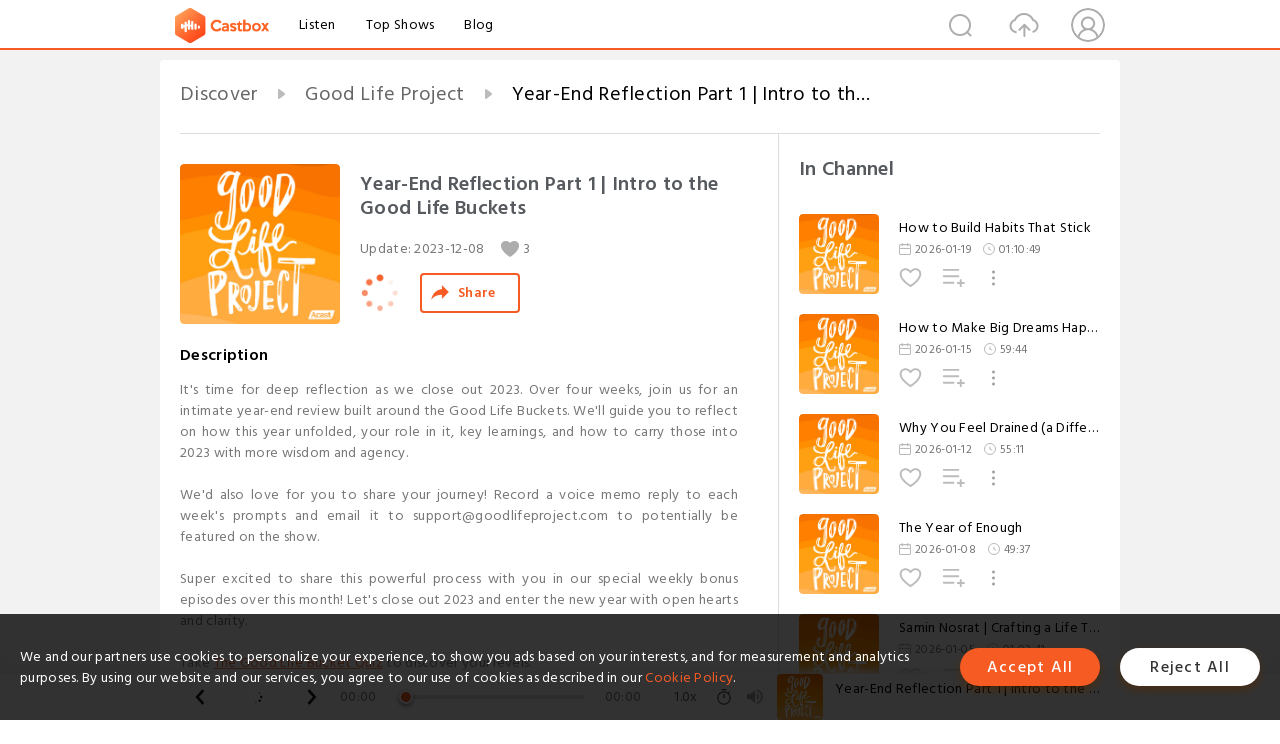

--- FILE ---
content_type: text/html; charset=utf-8
request_url: https://castbox.fm/episode/Year-End-Reflection-Part-1-%7C-Intro-to-the-Good-Life-Buckets-id590446-id654720275
body_size: 32026
content:
<!DOCTYPE html>
<html lang="en">
<head>
  <meta charset="utf-8">
  <title>Year-End Reflection Part 1 | Intro to the Good Life Buckets</title>
  <link rel="canonical" href="https://castbox.fm/episode/Year-End-Reflection-Part-1-%7C-Intro-to-the-Good-Life-Buckets-id590446-id654720275" >
  
  <link rel="dns-prefetch" href="https//s3.castbox.fm">
  <link rel="dns-prefetch" href="https//everest.castbox.fm">
  <link rel="dns-prefetch" href="https//data.castbox.fm">
  <meta http-equiv="X-UA-Compatible" content="IE=edge,chrome=1">
  <meta name="viewport" content="width=device-width, initial-scale=1, user-scalable=no" >
  
  <link rel="icon" href="https://s3.castbox.fm/app/castbox/static/images/logo_120.png" type="image/x-icon">
  <meta name="apple-mobile-web-app-title" content="Castbox">
  <meta name="apple-mobile-web-app-capable" content="yes">
  <meta name="twitter:site" content="@CastBox_FM" >
  <meta name="twitter:creator" content="@CastBox_FM">
  <meta name="twitter:domain" content="castbox.fm">
  
      <meta name="twitter:card" content="summary" >
      <meta name="twitter:card" content="player" >
      <meta name="twitter:player" content="https://castbox.fm/app/castbox/player/id590446/id654720275?v=03" >
      <meta property="twitter:player:height" content="500">
      <meta property="twitter:player:width" content="500">
      <meta name="twitter:player:width" content="500" >
      <meta name="twitter:player:height" content="500" >
      <meta property="og:image:width" content="600" >
      <meta property="og:image:height" content="600" >
      
  <meta property="twitter:title" content="Year-End Reflection Part 1 | Intro to the Good Life Buckets" >
  <meta property="twitter:image" content="https://assets.pippa.io/shows/61de0665cc27c20014ea15cf/1718134805924-52d4419e899171e74e55b85422605cfc.jpeg" >
  <meta property="twitter:description" content="<p>It's time for deep reflection as we close out 2023. Over four weeks, join us for an intimate year-end review built around the Good Life Buckets. We'l..." >
  <meta property="al:ios:url" content="castbox://episode/Year-End-Reflection-Part-1-%7C-Intro-to-the-Good-Life-Buckets-id590446-id654720275" >
  <meta property="al:ios:app_store_id" content="1100218439" >
  <meta property="al:ios:app_name" content="Castbox" >
  <meta property="al:android:url" content="castbox://episode/Year-End-Reflection-Part-1-%7C-Intro-to-the-Good-Life-Buckets-id590446-id654720275" >
  <meta property="al:android:package" content="fm.castbox.audiobook.radio.podcast" >
  <meta property="al:android:app_name" content="Castbox" >
  <meta property="al:web:url" content="https://castbox.fm/episode/Year-End-Reflection-Part-1-%7C-Intro-to-the-Good-Life-Buckets-id590446-id654720275" >
  <meta property="fb:app_id" content="1840752496197771" >
  <meta property="og:type" content="article" >
  <meta property="og:site_name" content="Castbox" />
  <meta property="og:url" content="https://castbox.fm/episode/Year-End-Reflection-Part-1-%7C-Intro-to-the-Good-Life-Buckets-id590446-id654720275" >
  <meta property="og:image" content="https://assets.pippa.io/shows/61de0665cc27c20014ea15cf/1718134805924-52d4419e899171e74e55b85422605cfc.jpeg" >
  <meta property="og:title" content="Year-End Reflection Part 1 | Intro to the Good Life Buckets" >
  <meta property="og:description" content="<p>It's time for deep reflection as we close out 2023. Over four weeks, join us for an intimate year-end review built around the Good Life Buckets. We'l..." >
  <meta property="twitter:app:id:iphone" content="1243410543">
  <meta property="twitter:app:id:googleplay" content="fm.castbox.audiobook.radio.podcast">
  <meta name="description" content="<p>It's time for deep reflection as we close out 2023. Over four weeks, join us for an intimate year-end review built around the Good Life Buckets. We'l..." >
  <meta name="keywords" content="Free iPhone Podcast App, Free Podcast App, Rachel Maddow, Bill Bur Podcast, NPR, WNYC, WBEZ, This American Life, In-audio Search, What is Podcasting, Serial Podcast, On Demand Podcast, Public Radio" >
  <meta name="theme-color" content="rgba(64, 64, 64, 0.9)" />
  <link rel="search" type="application/opensearchdescription+xml" href="https://castbox.fm/opensearch.xml" title="Castbox">
  
  <link href="https://fonts.googleapis.com/css?family=Hind+Siliguri:300,400,500,600" rel="stylesheet"><link rel="stylesheet" type="text/css" href="https://s3.castbox.fm/app/castbox/static/css/slick.min.css" >
  <script type="application/ld+json">
{"@context":"http://schema.org","@type":"BreadcrumbList","itemListElement":[{"@type":"ListItem","position":1,"item":{"@id":"https://castbox.fm/home","name":"Channels","image":"https://s3.castbox.fm/app/castbox/static/images/logo.png"}},{"@type":"ListItem","position":2,"item":{"@id":"https://castbox.fm/channel/Good-Life-Project-id590446","name":"Good%20Life%20Project","image":"https://assets.pippa.io/shows/61de0665cc27c20014ea15cf/1718134805924-52d4419e899171e74e55b85422605cfc.jpeg"}},{"@type":"ListItem","position":3,"item":{"@id":"https://castbox.fm/episode/Year-End-Reflection-Part-1-%7C-Intro-to-the-Good-Life-Buckets-id590446-id654720275","name":"Year-End%20Reflection%20Part%201%20%7C%20Intro%20to%20the%20Good%20Life%20Buckets","image":"https://assets.pippa.io/shows/61de0665cc27c20014ea15cf/1718134805924-52d4419e899171e74e55b85422605cfc.jpeg"}}]}
</script>
  <link rel="manifest" id="pwaLink" href="/api/pwa/manifest.json">
  
  
  <script type='text/javascript'>
    if (document.documentElement.clientWidth <= 720) {
      document.documentElement.style.fontSize = document.documentElement.clientWidth / 7.2 + 'px'
    } else {
      document.documentElement.style.fontSize = '100px'
    }
    window.onloadcallback=function(){}
  </script>
  
  <link data-chunk="global" rel="stylesheet" href="https://s3.castbox.fm/webstatic/css/vendors~global.96c36ed4.chunk.css">
<link data-chunk="global" rel="stylesheet" href="https://s3.castbox.fm/webstatic/css/global.c7478bb9.chunk.css">
<link data-chunk="castbox.main" rel="stylesheet" href="https://s3.castbox.fm/webstatic/css/castbox.main.ed6e5c24.chunk.css">
<link data-chunk="ep" rel="stylesheet" href="https://s3.castbox.fm/webstatic/css/ep.fe499db8.chunk.css">
</head>
<body>
  <div id="root"><div class="castboxGlobal"><div style="width:0;height:0"><audio style="width:100%;height:100%" preload="auto"><source src="https://sphinx.acast.com/p/open/s/61de0665cc27c20014ea15cf/e/6570a7ddd295120012398af8/media.mp3"/></audio></div><div class="castboxMain"><div class="mainBox"><div id="castboxHeader"><div class="castboxHeaderContainer"><div class="nav-item left navLogo"><a href="/"><img class="logoTextCover" src="https://s3.castbox.fm/webstatic/images/navLogo.c3d5a81b.png"/></a><a class="nav-item link" href="/home">Listen</a><a class="nav-item link" href="/categories/0">Top Shows</a><a class="nav-item link" href="/blog">Blog</a></div><div><div class="nav-item right topUserNav"><div class="userNav right"><div class="userNav-icon"><img class="userNav-img" src="https://s3.castbox.fm/webstatic/images/userIcon.06c408dc.png"/></div></div></div><div class="nav-item right upload"><a href="/creator/upload"><img class="img" src="https://s3.castbox.fm/webstatic/images/upload_icon.521c956a.png"/></a></div><div class="nav-item right search"><img class="img" src="https://s3.castbox.fm/webstatic/images/search_icon.3958760d.png"/></div></div></div></div><div style="padding-bottom:56px;min-height:100vh" id="childrenBox" class="childrenBox"><div class="topCon"></div><div class="topLeftCon"></div><div class="topRightCon"></div><div class="trackPlay clearfix childContent"><div style="text-align:left" class="guru-breadcrumb"><span class="guru-breadcrumb-item"><span style="max-width:40%" class="breadcrumb-text"><a href="/home">Discover</a></span><img class="breadcrumbImage" src="[data-uri]"/></span><span class="guru-breadcrumb-item"><span style="max-width:40%" class="breadcrumb-text"><a href="/channel/Good-Life-Project-id590446">Good Life Project</a></span><img class="breadcrumbImage" src="[data-uri]"/></span><span class="guru-breadcrumb-item active"><span style="max-width:40%" class="breadcrumb-text">Year-End Reflection Part 1 | Intro to the Good Life Buckets</span></span></div><div class="leftContainer"><div class="trackinfo"><div class="trackinfo-cover" data-episode_id="24405a3fefd47855d62b0a3b8690ebc9348b5c8e-17e9605aacb3c1e25209155862dbdc328772c4dc"><div style="display:inline-block;height:100%;width:100%;overflow:hidden;border-radius:4px;background-color:#A9B8AD" class="coverImgContainer"><img style="display:inline-block;opacity:1;width:100%;height:100%" src="https://assets.pippa.io/shows/61de0665cc27c20014ea15cf/1718134805924-52d4419e899171e74e55b85422605cfc.jpeg" class="cover" alt="Year-End Reflection Part 1 | Intro to the Good Life Buckets" title="Year-End Reflection Part 1 | Intro to the Good Life Buckets"/></div></div><div class="trackinfo-titleBox"><h1 title="Year-End Reflection Part 1 | Intro to the Good Life Buckets" class="trackinfo-title"><div id="box-pro-ellipsis-176903739714389" class="box-ellipsis box-ellipsis-lineClamp"><style>#box-pro-ellipsis-176903739714389{-webkit-line-clamp:2;}</style><span>Year-End Reflection Part 1 | Intro to the Good Life Buckets</span></div></h1><div class="trackinfo-con-des"><span class="item">Update: <!-- -->2023-12-08</span><span class="item"><img class="heart" src="[data-uri]"/>3</span></div><div class="trackinfo-ctrls"><div class="player_play_btn pause loading " style="display:inline-block;cursor:pointer;margin-right:20px"></div><span><div class="sharePageBtn">Share</div></span></div></div><div class="trackinfo-des-title-wrapper"><p class="trackinfo-des-title ">Description</p></div><div class="trackinfo-des"><span class="box-ellipsis"><div><p>It's time for deep reflection as we close out 2023. Over four weeks, join us for an intimate year-end review built around the Good Life Buckets. We'll guide you to reflect on how this year unfolded, your role in it, key learnings, and how to carry those into 2023 with more wisdom and agency. </p><br /><p>We'd also love for you to share your journey! Record a voice memo reply to each week's prompts and email it to support@goodlifeproject.com to potentially be featured on the show. </p><br /><p>Super excited to share this powerful process with you in our special weekly bonus episodes over this month! Let's close out 2023 and enter the new year with open hearts and clarity. </p><br /><p>Take <a rel="nofollow"href="https://www.goodlifeproject.com/good-life-buckets/" target="_blank">The Good Life Bucket Quiz</a> to discover your levels.</p><br /><p><a rel="nofollow"href="https://www.goodlifeproject.com/podcast/close-out-2023-step-into-2024-with-intention-evaluate-your-vitality-connection-and-contribution-buckets" target="_blank">Episode Transcript</a></p><br /><p><strong>Check out our offerings & partners: </strong></p><ul><li><strong>My New Book </strong><a rel="nofollow"href="https://sparketype.com/book/" target="_blank">Sparked</a></li><li><strong>My New Podcast </strong><a rel="nofollow"href="https://pod.link/1610198312" target="_blank">SPARKED.</a> </li><li><a rel="nofollow"href="https://www.goodlifeproject.com/sponsors/" target="_blank">Visit Our Sponsor Page For Great Resources & Discount Codes</a></li></ul><hr /><p> Hosted on Acast. See <a rel="nofollow"href="https://acast.com/privacy" target="_blank">acast.com/privacy</a> for more information.</p></div></span></div><div class="seeMorebtn seeMorebtn_up"><img class="img" src="[data-uri]"/></div></div><div class="trackPlay-comment"><div id="comments" class="commentList"><div class="commentList-title"><span>Comments<!-- --> </span></div><div class="addComment clearfix"><form class="addCommentForm"><div class="commentInputBox"><input type="text" value="" class="commentInputBox-input" placeholder="Sign in to Comment"/><input type="submit" style="display:none"/></div><div class="userCover"><div style="display:inline-block;height:100%;width:100%;overflow:hidden;border-radius:4px;background-color:#A9B8AD" class="coverImgContainer"><img style="display:inline-block;opacity:1;width:100%;height:100%" src="[data-uri]" class="userCover-img"/></div></div></form></div><div class="commentList-box"><div class="commentListCon"><div></div></div></div></div></div></div><div class="rightContainer"><div class="rightContainer-item"><div class="TrackList"><div class="trackListCon"><div class="clearfix"><div class="trackListCon_title">In Channel</div></div><div class="trackListCon_list" style="height:600px"><div><section class="episodeRow opacityinAnimate"><div class="ep-item isSmall"><div class="ep-item-cover"><a href="/episode/How-to-Build-Habits-That-Stick-id590446-id894802003"><div style="display:inline-block;height:100%;width:100%;overflow:hidden;border-radius:4px;background-color:#A9B8AD" class="coverImgContainer"><img style="display:inline-block;opacity:1;width:100%;height:100%" src="https://assets.pippa.io/shows/61de0665cc27c20014ea15cf/1718134805924-52d4419e899171e74e55b85422605cfc.jpeg" class="image" alt="How to Build Habits That Stick" title="How to Build Habits That Stick"/></div></a></div><div class="ep-item-con"><a href="/episode/How-to-Build-Habits-That-Stick-id590446-id894802003"><p title="How to Build Habits That Stick" class="ep-item-con-title"><span class="ellipsis" style="display:inline-block">How to Build Habits That Stick</span></p></a><p class="ep-item-con-des"><span class="item icon date">2026-01-19</span><span class="item icon time">01:10:49</span></p><div class="ep-item-con-btns"><p class="btn-item like"></p><span class="btn-item add-2epl"><div class="playlists-modal"><div class="playlists-modal-target"><div class="add-2epl-btn"></div></div></div></span><span class="btn-item add-2epl more-point"><div class="playlists-modal"><div class="playlists-modal-target"><div class="add-2epl-btn epl-more-action"></div></div></div></span></div></div><div class="ep-item-ctrls"><a class="ctrlItem play" href="/episode/How-to-Build-Habits-That-Stick-id590446-id894802003"></a></div></div><div class="audiobox"></div></section><section class="episodeRow opacityinAnimate"><div class="ep-item isSmall"><div class="ep-item-cover"><a href="/episode/How-to-Make-Big-Dreams-Happen-id590446-id893536337"><div style="display:inline-block;height:100%;width:100%;overflow:hidden;border-radius:4px;background-color:#A9B8AD" class="coverImgContainer"><img style="display:inline-block;opacity:1;width:100%;height:100%" src="https://assets.pippa.io/shows/61de0665cc27c20014ea15cf/1718134805924-52d4419e899171e74e55b85422605cfc.jpeg" class="image" alt="How to Make Big Dreams Happen" title="How to Make Big Dreams Happen"/></div></a></div><div class="ep-item-con"><a href="/episode/How-to-Make-Big-Dreams-Happen-id590446-id893536337"><p title="How to Make Big Dreams Happen" class="ep-item-con-title"><span class="ellipsis" style="display:inline-block">How to Make Big Dreams Happen</span></p></a><p class="ep-item-con-des"><span class="item icon date">2026-01-15</span><span class="item icon time">59:44</span></p><div class="ep-item-con-btns"><p class="btn-item like"></p><span class="btn-item add-2epl"><div class="playlists-modal"><div class="playlists-modal-target"><div class="add-2epl-btn"></div></div></div></span><span class="btn-item add-2epl more-point"><div class="playlists-modal"><div class="playlists-modal-target"><div class="add-2epl-btn epl-more-action"></div></div></div></span></div></div><div class="ep-item-ctrls"><a class="ctrlItem play" href="/episode/How-to-Make-Big-Dreams-Happen-id590446-id893536337"></a></div></div><div class="audiobox"></div></section><section class="episodeRow opacityinAnimate"><div class="ep-item isSmall"><div class="ep-item-cover"><a href="/episode/Why-You-Feel-Drained-(a-Different-Take)-|-Iyanla-Vanzant-id590446-id892396336"><div style="display:inline-block;height:100%;width:100%;overflow:hidden;border-radius:4px;background-color:#A9B8AD" class="coverImgContainer"><img style="display:inline-block;opacity:1;width:100%;height:100%" src="https://assets.pippa.io/shows/61de0665cc27c20014ea15cf/1718134805924-52d4419e899171e74e55b85422605cfc.jpeg" class="image" alt="Why You Feel Drained (a Different Take) | Iyanla Vanzant" title="Why You Feel Drained (a Different Take) | Iyanla Vanzant"/></div></a></div><div class="ep-item-con"><a href="/episode/Why-You-Feel-Drained-(a-Different-Take)-|-Iyanla-Vanzant-id590446-id892396336"><p title="Why You Feel Drained (a Different Take) | Iyanla Vanzant" class="ep-item-con-title"><span class="ellipsis" style="display:inline-block">Why You Feel Drained (a Different Take) | Iyanla Vanzant</span></p></a><p class="ep-item-con-des"><span class="item icon date">2026-01-12</span><span class="item icon time">55:11</span></p><div class="ep-item-con-btns"><p class="btn-item like"></p><span class="btn-item add-2epl"><div class="playlists-modal"><div class="playlists-modal-target"><div class="add-2epl-btn"></div></div></div></span><span class="btn-item add-2epl more-point"><div class="playlists-modal"><div class="playlists-modal-target"><div class="add-2epl-btn epl-more-action"></div></div></div></span></div></div><div class="ep-item-ctrls"><a class="ctrlItem play" href="/episode/Why-You-Feel-Drained-(a-Different-Take)-|-Iyanla-Vanzant-id590446-id892396336"></a></div></div><div class="audiobox"></div></section><section class="episodeRow opacityinAnimate"><div class="ep-item isSmall"><div class="ep-item-cover"><a href="/episode/The-Year-of-Enough-id590446-id890272794"><div style="display:inline-block;height:100%;width:100%;overflow:hidden;border-radius:4px;background-color:#A9B8AD" class="coverImgContainer"><img style="display:inline-block;opacity:1;width:100%;height:100%" src="https://assets.pippa.io/shows/61de0665cc27c20014ea15cf/1718134805924-52d4419e899171e74e55b85422605cfc.jpeg" class="image" alt="The Year of Enough" title="The Year of Enough"/></div></a></div><div class="ep-item-con"><a href="/episode/The-Year-of-Enough-id590446-id890272794"><p title="The Year of Enough" class="ep-item-con-title"><span class="ellipsis" style="display:inline-block">The Year of Enough</span></p></a><p class="ep-item-con-des"><span class="item icon date">2026-01-08</span><span class="item icon time">49:37</span></p><div class="ep-item-con-btns"><p class="btn-item like"></p><span class="btn-item add-2epl"><div class="playlists-modal"><div class="playlists-modal-target"><div class="add-2epl-btn"></div></div></div></span><span class="btn-item add-2epl more-point"><div class="playlists-modal"><div class="playlists-modal-target"><div class="add-2epl-btn epl-more-action"></div></div></div></span></div></div><div class="ep-item-ctrls"><a class="ctrlItem play" href="/episode/The-Year-of-Enough-id590446-id890272794"></a></div></div><div class="audiobox"></div></section><section class="episodeRow opacityinAnimate"><div class="ep-item isSmall"><div class="ep-item-cover"><a href="/episode/Samin-Nosrat-|-Crafting-a-Life-That-Nourishes-You-id590446-id889268486"><div style="display:inline-block;height:100%;width:100%;overflow:hidden;border-radius:4px;background-color:#A9B8AD" class="coverImgContainer"><img style="display:inline-block;opacity:1;width:100%;height:100%" src="https://assets.pippa.io/shows/61de0665cc27c20014ea15cf/1718134805924-52d4419e899171e74e55b85422605cfc.jpeg" class="image" alt="Samin Nosrat | Crafting a Life That Nourishes You" title="Samin Nosrat | Crafting a Life That Nourishes You"/></div></a></div><div class="ep-item-con"><a href="/episode/Samin-Nosrat-|-Crafting-a-Life-That-Nourishes-You-id590446-id889268486"><p title="Samin Nosrat | Crafting a Life That Nourishes You" class="ep-item-con-title"><span class="ellipsis" style="display:inline-block">Samin Nosrat | Crafting a Life That Nourishes You</span></p></a><p class="ep-item-con-des"><span class="item icon date">2026-01-05</span><span class="item icon time">01:02:41</span></p><div class="ep-item-con-btns"><p class="btn-item like"></p><span class="btn-item add-2epl"><div class="playlists-modal"><div class="playlists-modal-target"><div class="add-2epl-btn"></div></div></div></span><span class="btn-item add-2epl more-point"><div class="playlists-modal"><div class="playlists-modal-target"><div class="add-2epl-btn epl-more-action"></div></div></div></span></div></div><div class="ep-item-ctrls"><a class="ctrlItem play" href="/episode/Samin-Nosrat-|-Crafting-a-Life-That-Nourishes-You-id590446-id889268486"></a></div></div><div class="audiobox"></div></section><section class="episodeRow opacityinAnimate"><div class="ep-item isSmall"><div class="ep-item-cover"><a href="/episode/The-Unresolution%3A-Why-New-Year’s-Resolutions-Fail-%26-What-Works-Instead-id590446-id888166692"><div style="display:inline-block;height:100%;width:100%;overflow:hidden;border-radius:4px;background-color:#A9B8AD" class="coverImgContainer"><img style="display:inline-block;opacity:1;width:100%;height:100%" src="https://assets.pippa.io/shows/61de0665cc27c20014ea15cf/1718134805924-52d4419e899171e74e55b85422605cfc.jpeg" class="image" alt="The Unresolution: Why New Year’s Resolutions Fail &amp; What Works Instead" title="The Unresolution: Why New Year’s Resolutions Fail &amp; What Works Instead"/></div></a></div><div class="ep-item-con"><a href="/episode/The-Unresolution%3A-Why-New-Year’s-Resolutions-Fail-%26-What-Works-Instead-id590446-id888166692"><p title="The Unresolution: Why New Year’s Resolutions Fail &amp; What Works Instead" class="ep-item-con-title"><span class="ellipsis" style="display:inline-block">The Unresolution: Why New Year’s Resolutions Fail &amp; What Works Instead</span></p></a><p class="ep-item-con-des"><span class="item icon date">2026-01-01</span><span class="item icon time">45:58</span></p><div class="ep-item-con-btns"><p class="btn-item like"></p><span class="btn-item add-2epl"><div class="playlists-modal"><div class="playlists-modal-target"><div class="add-2epl-btn"></div></div></div></span><span class="btn-item add-2epl more-point"><div class="playlists-modal"><div class="playlists-modal-target"><div class="add-2epl-btn epl-more-action"></div></div></div></span></div></div><div class="ep-item-ctrls"><a class="ctrlItem play" href="/episode/The-Unresolution%3A-Why-New-Year’s-Resolutions-Fail-%26-What-Works-Instead-id590446-id888166692"></a></div></div><div class="audiobox"></div></section><section class="episodeRow opacityinAnimate"><div class="ep-item isSmall"><div class="ep-item-cover"><a href="/episode/Brené-Brown-|-Why-Courage-Matters-More-Than-Comfort-id590446-id886887234"><div style="display:inline-block;height:100%;width:100%;overflow:hidden;border-radius:4px;background-color:#A9B8AD" class="coverImgContainer"><img style="display:inline-block;opacity:1;width:100%;height:100%" src="https://assets.pippa.io/shows/61de0665cc27c20014ea15cf/1718134805924-52d4419e899171e74e55b85422605cfc.jpeg" class="image" alt="Brené Brown | Why Courage Matters More Than Comfort" title="Brené Brown | Why Courage Matters More Than Comfort"/></div></a></div><div class="ep-item-con"><a href="/episode/Brené-Brown-|-Why-Courage-Matters-More-Than-Comfort-id590446-id886887234"><p title="Brené Brown | Why Courage Matters More Than Comfort" class="ep-item-con-title"><span class="ellipsis" style="display:inline-block">Brené Brown | Why Courage Matters More Than Comfort</span></p></a><p class="ep-item-con-des"><span class="item icon date">2025-12-29</span><span class="item icon time">57:48</span></p><div class="ep-item-con-btns"><p class="btn-item like"></p><span class="btn-item add-2epl"><div class="playlists-modal"><div class="playlists-modal-target"><div class="add-2epl-btn"></div></div></div></span><span class="btn-item add-2epl more-point"><div class="playlists-modal"><div class="playlists-modal-target"><div class="add-2epl-btn epl-more-action"></div></div></div></span></div></div><div class="ep-item-ctrls"><a class="ctrlItem play" href="/episode/Brené-Brown-|-Why-Courage-Matters-More-Than-Comfort-id590446-id886887234"></a></div></div><div class="audiobox"></div></section><section class="episodeRow opacityinAnimate"><div class="ep-item isSmall"><div class="ep-item-cover"><a href="/episode/Myth-of-the-Clean-Slate-id590446-id885920998"><div style="display:inline-block;height:100%;width:100%;overflow:hidden;border-radius:4px;background-color:#A9B8AD" class="coverImgContainer"><img style="display:inline-block;opacity:1;width:100%;height:100%" src="https://assets.pippa.io/shows/61de0665cc27c20014ea15cf/1718134805924-52d4419e899171e74e55b85422605cfc.jpeg" class="image" alt="Myth of the Clean Slate" title="Myth of the Clean Slate"/></div></a></div><div class="ep-item-con"><a href="/episode/Myth-of-the-Clean-Slate-id590446-id885920998"><p title="Myth of the Clean Slate" class="ep-item-con-title"><span class="ellipsis" style="display:inline-block">Myth of the Clean Slate</span></p></a><p class="ep-item-con-des"><span class="item icon date">2025-12-25</span><span class="item icon time">47:14</span></p><div class="ep-item-con-btns"><p class="btn-item like"></p><span class="btn-item add-2epl"><div class="playlists-modal"><div class="playlists-modal-target"><div class="add-2epl-btn"></div></div></div></span><span class="btn-item add-2epl more-point"><div class="playlists-modal"><div class="playlists-modal-target"><div class="add-2epl-btn epl-more-action"></div></div></div></span></div></div><div class="ep-item-ctrls"><a class="ctrlItem play" href="/episode/Myth-of-the-Clean-Slate-id590446-id885920998"></a></div></div><div class="audiobox"></div></section><section class="episodeRow opacityinAnimate"><div class="ep-item isSmall"><div class="ep-item-cover"><a href="/episode/How-to-Quiet-Your-Inner-Critic-%26-Escape-Perfectionism-|-Dr.-Ellen-Hendriksen-id590446-id885088108"><div style="display:inline-block;height:100%;width:100%;overflow:hidden;border-radius:4px;background-color:#A9B8AD" class="coverImgContainer"><img style="display:inline-block;opacity:1;width:100%;height:100%" src="https://assets.pippa.io/shows/61de0665cc27c20014ea15cf/1718134805924-52d4419e899171e74e55b85422605cfc.jpeg" class="image" alt="How to Quiet Your Inner Critic &amp; Escape Perfectionism | Dr. Ellen Hendriksen" title="How to Quiet Your Inner Critic &amp; Escape Perfectionism | Dr. Ellen Hendriksen"/></div></a></div><div class="ep-item-con"><a href="/episode/How-to-Quiet-Your-Inner-Critic-%26-Escape-Perfectionism-|-Dr.-Ellen-Hendriksen-id590446-id885088108"><p title="How to Quiet Your Inner Critic &amp; Escape Perfectionism | Dr. Ellen Hendriksen" class="ep-item-con-title"><span class="ellipsis" style="display:inline-block">How to Quiet Your Inner Critic &amp; Escape Perfectionism | Dr. Ellen Hendriksen</span></p></a><p class="ep-item-con-des"><span class="item icon date">2025-12-22</span><span class="item icon time">01:00:10</span></p><div class="ep-item-con-btns"><p class="btn-item like"></p><span class="btn-item add-2epl"><div class="playlists-modal"><div class="playlists-modal-target"><div class="add-2epl-btn"></div></div></div></span><span class="btn-item add-2epl more-point"><div class="playlists-modal"><div class="playlists-modal-target"><div class="add-2epl-btn epl-more-action"></div></div></div></span></div></div><div class="ep-item-ctrls"><a class="ctrlItem play" href="/episode/How-to-Quiet-Your-Inner-Critic-%26-Escape-Perfectionism-|-Dr.-Ellen-Hendriksen-id590446-id885088108"></a></div></div><div class="audiobox"></div></section><section class="episodeRow opacityinAnimate"><div class="ep-item isSmall"><div class="ep-item-cover"><a href="/episode/Turning-Down-Tinnitus-id590446-id883826148"><div style="display:inline-block;height:100%;width:100%;overflow:hidden;border-radius:4px;background-color:#A9B8AD" class="coverImgContainer"><img style="display:inline-block;opacity:1;width:100%;height:100%" src="https://assets.pippa.io/shows/61de0665cc27c20014ea15cf/1718134805924-52d4419e899171e74e55b85422605cfc.jpeg" class="image" alt="Turning Down Tinnitus" title="Turning Down Tinnitus"/></div></a></div><div class="ep-item-con"><a href="/episode/Turning-Down-Tinnitus-id590446-id883826148"><p title="Turning Down Tinnitus" class="ep-item-con-title"><span class="ellipsis" style="display:inline-block">Turning Down Tinnitus</span></p></a><p class="ep-item-con-des"><span class="item icon date">2025-12-18</span><span class="item icon time">45:04</span></p><div class="ep-item-con-btns"><p class="btn-item like"></p><span class="btn-item add-2epl"><div class="playlists-modal"><div class="playlists-modal-target"><div class="add-2epl-btn"></div></div></div></span><span class="btn-item add-2epl more-point"><div class="playlists-modal"><div class="playlists-modal-target"><div class="add-2epl-btn epl-more-action"></div></div></div></span></div></div><div class="ep-item-ctrls"><a class="ctrlItem play" href="/episode/Turning-Down-Tinnitus-id590446-id883826148"></a></div></div><div class="audiobox"></div></section><section class="episodeRow opacityinAnimate"><div class="ep-item isSmall"><div class="ep-item-cover"><a href="/episode/Healing-Shame%2C-When-Nothing-Seems-to-Be-Working-|-Dr.-Zoe-Shaw-id590446-id882811743"><div style="display:inline-block;height:100%;width:100%;overflow:hidden;border-radius:4px;background-color:#A9B8AD" class="coverImgContainer"><img style="display:inline-block;opacity:1;width:100%;height:100%" src="https://assets.pippa.io/shows/61de0665cc27c20014ea15cf/1718134805924-52d4419e899171e74e55b85422605cfc.jpeg" class="image" alt="Healing Shame, When Nothing Seems to Be Working | Dr. Zoe Shaw" title="Healing Shame, When Nothing Seems to Be Working | Dr. Zoe Shaw"/></div></a></div><div class="ep-item-con"><a href="/episode/Healing-Shame%2C-When-Nothing-Seems-to-Be-Working-|-Dr.-Zoe-Shaw-id590446-id882811743"><p title="Healing Shame, When Nothing Seems to Be Working | Dr. Zoe Shaw" class="ep-item-con-title"><span class="ellipsis" style="display:inline-block">Healing Shame, When Nothing Seems to Be Working | Dr. Zoe Shaw</span></p></a><p class="ep-item-con-des"><span class="item icon date">2025-12-15</span><span class="item icon time">01:02:16</span></p><div class="ep-item-con-btns"><p class="btn-item like"></p><span class="btn-item add-2epl"><div class="playlists-modal"><div class="playlists-modal-target"><div class="add-2epl-btn"></div></div></div></span><span class="btn-item add-2epl more-point"><div class="playlists-modal"><div class="playlists-modal-target"><div class="add-2epl-btn epl-more-action"></div></div></div></span></div></div><div class="ep-item-ctrls"><a class="ctrlItem play" href="/episode/Healing-Shame%2C-When-Nothing-Seems-to-Be-Working-|-Dr.-Zoe-Shaw-id590446-id882811743"></a></div></div><div class="audiobox"></div></section><section class="episodeRow opacityinAnimate"><div class="ep-item isSmall"><div class="ep-item-cover"><a href="/episode/Attention-Grown-ups%3A-If-You’re-Not-Playing%2C-You’re-Likely-Paying-a-Big-Price.-|-Cas-Holman-id590446-id881547702"><div style="display:inline-block;height:100%;width:100%;overflow:hidden;border-radius:4px;background-color:#A9B8AD" class="coverImgContainer"><img style="display:inline-block;opacity:1;width:100%;height:100%" src="https://assets.pippa.io/shows/61de0665cc27c20014ea15cf/1718134805924-52d4419e899171e74e55b85422605cfc.jpeg" class="image" alt="Attention Grown-ups: If You’re Not Playing, You’re Likely Paying a Big Price. | Cas Holman" title="Attention Grown-ups: If You’re Not Playing, You’re Likely Paying a Big Price. | Cas Holman"/></div></a></div><div class="ep-item-con"><a href="/episode/Attention-Grown-ups%3A-If-You’re-Not-Playing%2C-You’re-Likely-Paying-a-Big-Price.-|-Cas-Holman-id590446-id881547702"><p title="Attention Grown-ups: If You’re Not Playing, You’re Likely Paying a Big Price. | Cas Holman" class="ep-item-con-title"><span class="ellipsis" style="display:inline-block">Attention Grown-ups: If You’re Not Playing, You’re Likely Paying a Big Price. | Cas Holman</span></p></a><p class="ep-item-con-des"><span class="item icon date">2025-12-11</span><span class="item icon time">57:08</span></p><div class="ep-item-con-btns"><p class="btn-item like"></p><span class="btn-item add-2epl"><div class="playlists-modal"><div class="playlists-modal-target"><div class="add-2epl-btn"></div></div></div></span><span class="btn-item add-2epl more-point"><div class="playlists-modal"><div class="playlists-modal-target"><div class="add-2epl-btn epl-more-action"></div></div></div></span></div></div><div class="ep-item-ctrls"><a class="ctrlItem play" href="/episode/Attention-Grown-ups%3A-If-You’re-Not-Playing%2C-You’re-Likely-Paying-a-Big-Price.-|-Cas-Holman-id590446-id881547702"></a></div></div><div class="audiobox"></div></section><section class="episodeRow opacityinAnimate"><div class="ep-item isSmall"><div class="ep-item-cover"><a href="/episode/Hope%2C-Not-Fear%3A-New-Conversations-on-Cancer-Breakthroughs-|-Future-of-Medicine-[Ep.-6]-id590446-id880568179"><div style="display:inline-block;height:100%;width:100%;overflow:hidden;border-radius:4px;background-color:#A9B8AD" class="coverImgContainer"><img style="display:inline-block;opacity:1;width:100%;height:100%" src="https://assets.pippa.io/shows/61de0665cc27c20014ea15cf/1718134805924-52d4419e899171e74e55b85422605cfc.jpeg" class="image" alt="Hope, Not Fear: New Conversations on Cancer Breakthroughs | Future of Medicine [Ep. 6]" title="Hope, Not Fear: New Conversations on Cancer Breakthroughs | Future of Medicine [Ep. 6]"/></div></a></div><div class="ep-item-con"><a href="/episode/Hope%2C-Not-Fear%3A-New-Conversations-on-Cancer-Breakthroughs-|-Future-of-Medicine-[Ep.-6]-id590446-id880568179"><p title="Hope, Not Fear: New Conversations on Cancer Breakthroughs | Future of Medicine [Ep. 6]" class="ep-item-con-title"><span class="ellipsis" style="display:inline-block">Hope, Not Fear: New Conversations on Cancer Breakthroughs | Future of Medicine [Ep. 6]</span></p></a><p class="ep-item-con-des"><span class="item icon date">2025-12-08</span><span class="item icon time">01:00:50</span></p><div class="ep-item-con-btns"><p class="btn-item like"></p><span class="btn-item add-2epl"><div class="playlists-modal"><div class="playlists-modal-target"><div class="add-2epl-btn"></div></div></div></span><span class="btn-item add-2epl more-point"><div class="playlists-modal"><div class="playlists-modal-target"><div class="add-2epl-btn epl-more-action"></div></div></div></span></div></div><div class="ep-item-ctrls"><a class="ctrlItem play" href="/episode/Hope%2C-Not-Fear%3A-New-Conversations-on-Cancer-Breakthroughs-|-Future-of-Medicine-[Ep.-6]-id590446-id880568179"></a></div></div><div class="audiobox"></div></section><section class="episodeRow opacityinAnimate"><div class="ep-item isSmall"><div class="ep-item-cover"><a href="/episode/The-Relationship-Rules-Keeping-You-Stuck-(and-how-to-fix-them)-|-Stephanie-R.-Yates-Anyabwile-id590446-id879340765"><div style="display:inline-block;height:100%;width:100%;overflow:hidden;border-radius:4px;background-color:#A9B8AD" class="coverImgContainer"><img style="display:inline-block;opacity:1;width:100%;height:100%" src="https://assets.pippa.io/shows/61de0665cc27c20014ea15cf/1718134805924-52d4419e899171e74e55b85422605cfc.jpeg" class="image" alt="The Relationship Rules Keeping You Stuck (and how to fix them) | Stephanie R. Yates-Anyabwile" title="The Relationship Rules Keeping You Stuck (and how to fix them) | Stephanie R. Yates-Anyabwile"/></div></a></div><div class="ep-item-con"><a href="/episode/The-Relationship-Rules-Keeping-You-Stuck-(and-how-to-fix-them)-|-Stephanie-R.-Yates-Anyabwile-id590446-id879340765"><p title="The Relationship Rules Keeping You Stuck (and how to fix them) | Stephanie R. Yates-Anyabwile" class="ep-item-con-title"><span class="ellipsis" style="display:inline-block">The Relationship Rules Keeping You Stuck (and how to fix them) | Stephanie R. Yates-Anyabwile</span></p></a><p class="ep-item-con-des"><span class="item icon date">2025-12-04</span><span class="item icon time">58:08</span></p><div class="ep-item-con-btns"><p class="btn-item like"></p><span class="btn-item add-2epl"><div class="playlists-modal"><div class="playlists-modal-target"><div class="add-2epl-btn"></div></div></div></span><span class="btn-item add-2epl more-point"><div class="playlists-modal"><div class="playlists-modal-target"><div class="add-2epl-btn epl-more-action"></div></div></div></span></div></div><div class="ep-item-ctrls"><a class="ctrlItem play" href="/episode/The-Relationship-Rules-Keeping-You-Stuck-(and-how-to-fix-them)-|-Stephanie-R.-Yates-Anyabwile-id590446-id879340765"></a></div></div><div class="audiobox"></div></section><section class="episodeRow opacityinAnimate"><div class="ep-item isSmall"><div class="ep-item-cover"><a href="/episode/What-Your-Body-is-Secretly-Telling-You%3A-A-Guide-to-Wearable-Tech-|-Future-of-Medicine-[Ep.-5]-id590446-id878291632"><div style="display:inline-block;height:100%;width:100%;overflow:hidden;border-radius:4px;background-color:#A9B8AD" class="coverImgContainer"><img style="display:inline-block;opacity:1;width:100%;height:100%" src="https://assets.pippa.io/shows/61de0665cc27c20014ea15cf/1718134805924-52d4419e899171e74e55b85422605cfc.jpeg" class="image" alt="What Your Body is Secretly Telling You: A Guide to Wearable Tech | Future of Medicine [Ep. 5]" title="What Your Body is Secretly Telling You: A Guide to Wearable Tech | Future of Medicine [Ep. 5]"/></div></a></div><div class="ep-item-con"><a href="/episode/What-Your-Body-is-Secretly-Telling-You%3A-A-Guide-to-Wearable-Tech-|-Future-of-Medicine-[Ep.-5]-id590446-id878291632"><p title="What Your Body is Secretly Telling You: A Guide to Wearable Tech | Future of Medicine [Ep. 5]" class="ep-item-con-title"><span class="ellipsis" style="display:inline-block">What Your Body is Secretly Telling You: A Guide to Wearable Tech | Future of Medicine [Ep. 5]</span></p></a><p class="ep-item-con-des"><span class="item icon date">2025-12-01</span><span class="item icon time">01:02:09</span></p><div class="ep-item-con-btns"><p class="btn-item like"></p><span class="btn-item add-2epl"><div class="playlists-modal"><div class="playlists-modal-target"><div class="add-2epl-btn"></div></div></div></span><span class="btn-item add-2epl more-point"><div class="playlists-modal"><div class="playlists-modal-target"><div class="add-2epl-btn epl-more-action"></div></div></div></span></div></div><div class="ep-item-ctrls"><a class="ctrlItem play" href="/episode/What-Your-Body-is-Secretly-Telling-You%3A-A-Guide-to-Wearable-Tech-|-Future-of-Medicine-[Ep.-5]-id590446-id878291632"></a></div></div><div class="audiobox"></div></section><section class="episodeRow opacityinAnimate"><div class="ep-item isSmall"><div class="ep-item-cover"><a href="/episode/A-Guide-to-Living-Fully-After-Loss-|-Spotlight-Convo-id590446-id877031932"><div style="display:inline-block;height:100%;width:100%;overflow:hidden;border-radius:4px;background-color:#A9B8AD" class="coverImgContainer"><img style="display:inline-block;opacity:1;width:100%;height:100%" src="https://assets.pippa.io/shows/61de0665cc27c20014ea15cf/1718134805924-52d4419e899171e74e55b85422605cfc.jpeg" class="image" alt="A Guide to Living Fully After Loss | Spotlight Convo" title="A Guide to Living Fully After Loss | Spotlight Convo"/></div></a></div><div class="ep-item-con"><a href="/episode/A-Guide-to-Living-Fully-After-Loss-|-Spotlight-Convo-id590446-id877031932"><p title="A Guide to Living Fully After Loss | Spotlight Convo" class="ep-item-con-title"><span class="ellipsis" style="display:inline-block">A Guide to Living Fully After Loss | Spotlight Convo</span></p></a><p class="ep-item-con-des"><span class="item icon date">2025-11-27</span><span class="item icon time">01:20:46</span></p><div class="ep-item-con-btns"><p class="btn-item like"></p><span class="btn-item add-2epl"><div class="playlists-modal"><div class="playlists-modal-target"><div class="add-2epl-btn"></div></div></div></span><span class="btn-item add-2epl more-point"><div class="playlists-modal"><div class="playlists-modal-target"><div class="add-2epl-btn epl-more-action"></div></div></div></span></div></div><div class="ep-item-ctrls"><a class="ctrlItem play" href="/episode/A-Guide-to-Living-Fully-After-Loss-|-Spotlight-Convo-id590446-id877031932"></a></div></div><div class="audiobox"></div></section><section class="episodeRow opacityinAnimate"><div class="ep-item isSmall"><div class="ep-item-cover"><a href="/episode/Beyond-Diet-%26-Exercise%3A-Radical-New-Ways-to-Protect-Your-Heart-|-Future-of-Medicine-[Ep.-4]-id590446-id875952710"><div style="display:inline-block;height:100%;width:100%;overflow:hidden;border-radius:4px;background-color:#A9B8AD" class="coverImgContainer"><img style="display:inline-block;opacity:1;width:100%;height:100%" src="https://assets.pippa.io/shows/61de0665cc27c20014ea15cf/1718134805924-52d4419e899171e74e55b85422605cfc.jpeg" class="image" alt="Beyond Diet &amp; Exercise: Radical New Ways to Protect Your Heart | Future of Medicine [Ep. 4]" title="Beyond Diet &amp; Exercise: Radical New Ways to Protect Your Heart | Future of Medicine [Ep. 4]"/></div></a></div><div class="ep-item-con"><a href="/episode/Beyond-Diet-%26-Exercise%3A-Radical-New-Ways-to-Protect-Your-Heart-|-Future-of-Medicine-[Ep.-4]-id590446-id875952710"><p title="Beyond Diet &amp; Exercise: Radical New Ways to Protect Your Heart | Future of Medicine [Ep. 4]" class="ep-item-con-title"><span class="ellipsis" style="display:inline-block">Beyond Diet &amp; Exercise: Radical New Ways to Protect Your Heart | Future of Medicine [Ep. 4]</span></p></a><p class="ep-item-con-des"><span class="item icon date">2025-11-24</span><span class="item icon time">01:03:35</span></p><div class="ep-item-con-btns"><p class="btn-item like"></p><span class="btn-item add-2epl"><div class="playlists-modal"><div class="playlists-modal-target"><div class="add-2epl-btn"></div></div></div></span><span class="btn-item add-2epl more-point"><div class="playlists-modal"><div class="playlists-modal-target"><div class="add-2epl-btn epl-more-action"></div></div></div></span></div></div><div class="ep-item-ctrls"><a class="ctrlItem play" href="/episode/Beyond-Diet-%26-Exercise%3A-Radical-New-Ways-to-Protect-Your-Heart-|-Future-of-Medicine-[Ep.-4]-id590446-id875952710"></a></div></div><div class="audiobox"></div></section><section class="episodeRow opacityinAnimate"><div class="ep-item isSmall"><div class="ep-item-cover"><a href="/episode/Elizabeth-Gilbert-|-The-Weekly-Practice-That-Changed-Her-Life-id590446-id874973620"><div style="display:inline-block;height:100%;width:100%;overflow:hidden;border-radius:4px;background-color:#A9B8AD" class="coverImgContainer"><img style="display:inline-block;opacity:1;width:100%;height:100%" src="https://assets.pippa.io/shows/61de0665cc27c20014ea15cf/1718134805924-52d4419e899171e74e55b85422605cfc.jpeg" class="image" alt="Elizabeth Gilbert | The Weekly Practice That Changed Her Life" title="Elizabeth Gilbert | The Weekly Practice That Changed Her Life"/></div></a></div><div class="ep-item-con"><a href="/episode/Elizabeth-Gilbert-|-The-Weekly-Practice-That-Changed-Her-Life-id590446-id874973620"><p title="Elizabeth Gilbert | The Weekly Practice That Changed Her Life" class="ep-item-con-title"><span class="ellipsis" style="display:inline-block">Elizabeth Gilbert | The Weekly Practice That Changed Her Life</span></p></a><p class="ep-item-con-des"><span class="item icon date">2025-11-21</span><span class="item icon time">01:10:59</span></p><div class="ep-item-con-btns"><p class="btn-item like"></p><span class="btn-item add-2epl"><div class="playlists-modal"><div class="playlists-modal-target"><div class="add-2epl-btn"></div></div></div></span><span class="btn-item add-2epl more-point"><div class="playlists-modal"><div class="playlists-modal-target"><div class="add-2epl-btn epl-more-action"></div></div></div></span></div></div><div class="ep-item-ctrls"><a class="ctrlItem play" href="/episode/Elizabeth-Gilbert-|-The-Weekly-Practice-That-Changed-Her-Life-id590446-id874973620"></a></div></div><div class="audiobox"></div></section><section class="episodeRow opacityinAnimate"><div class="ep-item isSmall"><div class="ep-item-cover"><a href="/episode/The-Body&#x27;s-Secret-Repair-Kit%3A-Peptides%2C-Stem-Cells%2C-and-Regeneration-|-Future-of-Medicine-[Ep.-3]-id590446-id873279908"><div style="display:inline-block;height:100%;width:100%;overflow:hidden;border-radius:4px;background-color:#A9B8AD" class="coverImgContainer"><img style="display:inline-block;opacity:1;width:100%;height:100%" src="https://assets.pippa.io/shows/61de0665cc27c20014ea15cf/1718134805924-52d4419e899171e74e55b85422605cfc.jpeg" class="image" alt="The Body&#x27;s Secret Repair Kit: Peptides, Stem Cells, and Regeneration | Future of Medicine [Ep. 3]" title="The Body&#x27;s Secret Repair Kit: Peptides, Stem Cells, and Regeneration | Future of Medicine [Ep. 3]"/></div></a></div><div class="ep-item-con"><a href="/episode/The-Body&#x27;s-Secret-Repair-Kit%3A-Peptides%2C-Stem-Cells%2C-and-Regeneration-|-Future-of-Medicine-[Ep.-3]-id590446-id873279908"><p title="The Body&#x27;s Secret Repair Kit: Peptides, Stem Cells, and Regeneration | Future of Medicine [Ep. 3]" class="ep-item-con-title"><span class="ellipsis" style="display:inline-block">The Body&#x27;s Secret Repair Kit: Peptides, Stem Cells, and Regeneration | Future of Medicine [Ep. 3]</span></p></a><p class="ep-item-con-des"><span class="item icon date">2025-11-17</span><span class="item icon time">58:05</span></p><div class="ep-item-con-btns"><p class="btn-item like"></p><span class="btn-item add-2epl"><div class="playlists-modal"><div class="playlists-modal-target"><div class="add-2epl-btn"></div></div></div></span><span class="btn-item add-2epl more-point"><div class="playlists-modal"><div class="playlists-modal-target"><div class="add-2epl-btn epl-more-action"></div></div></div></span></div></div><div class="ep-item-ctrls"><a class="ctrlItem play" href="/episode/The-Body&#x27;s-Secret-Repair-Kit%3A-Peptides%2C-Stem-Cells%2C-and-Regeneration-|-Future-of-Medicine-[Ep.-3]-id590446-id873279908"></a></div></div><div class="audiobox"></div></section><section class="episodeRow opacityinAnimate"><div class="ep-item isSmall"><div class="ep-item-cover"><a href="/episode/Ani-DiFranco%3A-Fierce%2C-Free%2C-Creative-%26-True-id590446-id871402190"><div style="display:inline-block;height:100%;width:100%;overflow:hidden;border-radius:4px;background-color:#A9B8AD" class="coverImgContainer"><img style="display:inline-block;opacity:1;width:100%;height:100%" src="https://assets.pippa.io/shows/61de0665cc27c20014ea15cf/1718134805924-52d4419e899171e74e55b85422605cfc.jpeg" class="image" alt="Ani DiFranco: Fierce, Free, Creative &amp; True" title="Ani DiFranco: Fierce, Free, Creative &amp; True"/></div></a></div><div class="ep-item-con"><a href="/episode/Ani-DiFranco%3A-Fierce%2C-Free%2C-Creative-%26-True-id590446-id871402190"><p title="Ani DiFranco: Fierce, Free, Creative &amp; True" class="ep-item-con-title"><span class="ellipsis" style="display:inline-block">Ani DiFranco: Fierce, Free, Creative &amp; True</span></p></a><p class="ep-item-con-des"><span class="item icon date">2025-11-13</span><span class="item icon time">01:04:24</span></p><div class="ep-item-con-btns"><p class="btn-item like"></p><span class="btn-item add-2epl"><div class="playlists-modal"><div class="playlists-modal-target"><div class="add-2epl-btn"></div></div></div></span><span class="btn-item add-2epl more-point"><div class="playlists-modal"><div class="playlists-modal-target"><div class="add-2epl-btn epl-more-action"></div></div></div></span></div></div><div class="ep-item-ctrls"><a class="ctrlItem play" href="/episode/Ani-DiFranco%3A-Fierce%2C-Free%2C-Creative-%26-True-id590446-id871402190"></a></div></div><div class="audiobox"></div></section><div style="text-align:center" id="LoadInline"><img style="width:.84rem;max-width:64px;height:.84rem;max-height:64px" src="[data-uri]" alt="loading"/></div></div></div></div></div></div><div class="rightContainer-item adBanner fadeInUp animated"><div style="display:none"></div></div><div class="footer-wrapper "><div class="rightContainer-item downloadPlay"><div class="downloadPlay-title-empty"></div><div class="downloadPlay-item clearfix google"><div class="link"><a target="_black" href="https://play.google.com/store/apps/details?id=fm.castbox.audiobook.radio.podcast&amp;referrer=utm_source%3Dcastbox_web%26utm_medium%3Dlink%26utm_campaign%3Dweb_right_bar%26utm_content%3D"><img style="width:100%" class="store" src="https://s3.castbox.fm/fa/00/5a/19fd024f1fa0d92ce80cd72cfe.png" alt="Google Play" title="Google Play"/></a></div><div class="text">Download from Google Play</div></div><div class="downloadPlay-item clearfix google"><div class="link"><a target="_black" href="https://itunes.apple.com/app/castbox-radio/id1243410543?pt=118301901&amp;mt=8&amp;ct=web_right_bar"><img style="width:100%" class="store" src="https://s3.castbox.fm/8a/81/60/605a1c40698998c6ff2ba624ea.png" alt="Castbox" title="App Store"/></a></div><div class="text">Download from App Store</div></div></div><div class="rightFooter rightContainer-item clearfix"><ul class="footerLinks"><li class="footerLinks-item"><a href="https://helpcenter.castbox.fm/portal/kb">FAQs</a></li></ul><div class="footerCounrtySel"><div><div class="footer_select_country"><img class="countryCover" src="/app/castbox/static/images/flags/us.svg" alt="us"/><span class="countryName">United States</span></div></div></div></div></div></div></div></div><div class="mainBoxFooter"><div class="castboxFooterBar"><div class="footemain"><div class="PlayControl"><span class="back icon"></span><span class="playBtn icon pause loading"></span><span class="forward icon"></span></div><div class="sticker"><div class="player-stick"><div class="current-time">00:00</div><div class="player-stick-coat"><div class="PlayerStickBar"><div style="left:0%" class="circleBar"></div><div style="width:0%" class="playerStick"></div></div></div><div class="duration">00:00</div></div></div><div class="playbackRate"><div class="playbackRate-value">x</div><div class="playbackRate-list hide"><p class="playbackRate-list-item">0.5<!-- -->x</p><p class="playbackRate-list-item">0.8<!-- -->x</p><p class="playbackRate-list-item">1.0<!-- -->x</p><p class="playbackRate-list-item">1.25<!-- -->x</p><p class="playbackRate-list-item">1.5<!-- -->x</p><p class="playbackRate-list-item">2.0<!-- -->x</p><p class="playbackRate-list-item">3.0<!-- -->x</p></div></div><div class="playbackRate timing icon"><div class="playbackRate-value"><img src="[data-uri]"/></div><div class="playbackRate-list hide"><p class="playbackRate-list-title">Sleep Timer</p><p class="playbackRate-list-item">Off</p><p class="playbackRate-list-item">End of Episode</p><p class="playbackRate-list-item">5 Minutes</p><p class="playbackRate-list-item">10 Minutes</p><p class="playbackRate-list-item">15 Minutes</p><p class="playbackRate-list-item">30 Minutes</p><p class="playbackRate-list-item">45 Minutes</p><p class="playbackRate-list-item">60 Minutes</p><p class="playbackRate-list-item">120 Minutes</p></div></div><div class="volumeCtrl"><img class="volumeCtrl-img" src="https://s3.castbox.fm/webstatic/images/volume.86474be8.png"/><div style="height:0;padding:0;border:0;overflow:hidden" class="volumeCtrl-sliderCon"></div></div><div class="footerFeed"><div class="leftImg"><a href="/episode/Year-End-Reflection-Part-1-|-Intro-to-the-Good-Life-Buckets-id590446-id654720275"><div style="display:inline-block;height:100%;width:100%;overflow:hidden;border-radius:4px;background-color:#A9B8AD" class="coverImgContainer"><img style="display:inline-block;opacity:1;width:100%;height:100%" src="https://assets.pippa.io/shows/61de0665cc27c20014ea15cf/1718134805924-52d4419e899171e74e55b85422605cfc.jpeg" alt="Year-End Reflection Part 1 | Intro to the Good Life Buckets" title="Year-End Reflection Part 1 | Intro to the Good Life Buckets"/></div></a></div><div class="rightText"><h1 class="title ellipsis">Year-End Reflection Part 1 | Intro to the Good Life Buckets</h1><h1 class="author ellipsis"></h1></div></div></div></div></div></div></div><div class="Toastify"></div></div></div>
  <script>
    window.__INITIAL_STATE__ = "%7B%22ch%22%3A%7B%22chInfo%22%3A%7B%22uid%22%3A%22f857bea84fcb4e8bbd497de711f10c38%22%2C%22obsolete%22%3A%222f69a24d24af272a300044c604b8e99e932a84a4%22%2C%22episode_count%22%3A1120%2C%22x_play_base%22%3A0%2C%22stat_cover_ext_color%22%3Atrue%2C%22keywords%22%3A%5B%22How%20To%22%2C%22Health%20%26%20Fitness%22%2C%22Education%22%2C%22Self-Improvement%22%5D%2C%22cover_ext_color%22%3A%22-5606618%22%2C%22mongo_id%22%3A%22593503591b9b597acf8c88b5%22%2C%22show_id%22%3A%2256a0a33e9eb9a8dd9758ca2a%22%2C%22copyright%22%3A%22%C2%A9%20Good%20Life%20Project%202016%22%2C%22author%22%3A%22Jonathan%20Fields%20%2F%20Acast%22%2C%22is_key_channel%22%3Afalse%2C%22audiobook_categories%22%3A%5B%5D%2C%22user_info%22%3A%7B%22suid%22%3A24773991%2C%22picture_url%22%3A%22https%3A%2F%2Flh3.googleusercontent.com%2Fa%2FACg8ocKJF2pAA-AHceNlNbMwopRjcbbO2PnlP_iuMrBLEh9xOrQ%3Ds96-c%22%2C%22email%22%3A%22shantiman%40gmail.com%22%2C%22name%22%3A%22Jonathan%20Fields%22%2C%22uid%22%3A%22f857bea84fcb4e8bbd497de711f10c38%22%7D%2C%22comment_count%22%3A103%2C%22website%22%3A%22https%3A%2F%2Fwww.goodlifeproject.com%2Fpodcast%2F%22%2C%22rss_url%22%3A%22https%3A%2F%2Frss.art19.com%2Fgood-life-project%22%2C%22description%22%3A%22What%20does%20it%20mean%20to%20live%20a%20good%20life%3F%20Is%20it%20about%20happiness%2C%20health%2C%20friendship%2C%20love%2C%20or%20meaning%3F%20What%20about%20work%2C%20wealth%2C%20purpose%2C%20service%2C%20or%20something%20else%3F%20Can%20you%20live%20a%20good%20life%20even%20when%20things%20are%20hard%3F%20These%20are%20the%20questions%20and%20topics%20we%20explore%20every%20week%20in%20conversation%20with%20leading%20voices%20from%20health%2C%20science%2C%20art%2C%20industry%2C%20mindset%2C%20and%20culture%2C%20like%20Bren%C3%A9%20Brown%2C%20Matthew%20McConaughey%2C%20Mel%20Robbins%2C%20Alex%2C%20Elle%2C%20Adam%20Grant%2C%20Elizabeth%20Gilbert%2C%20Yung%20Pueblo%2C%20Maya%20Shankar%2C%20Mitch%20Albom%2C%20Glennon%20Doyle%20%26%20hundreds%20more.%20The%20New%20York%20Times%20says%2C%20%5C%22the%20show%E2%80%99s%20holistic%20approach%20to%20fulfillment%20is%20bound%20to%20resonate.%5C%22%20Listen%20now!%20Hosted%20on%20Acast.%20See%C2%A0%3Ca%20href%3D%5C%22http%3A%2F%2Facast.com%2Fprivacy%5C%22%20rel%3D%5C%22noopener%20noreferrer%5C%22%20target%3D%5C%22_blank%5C%22%3Eacast.com%2Fprivacy%3C%2Fa%3E%C2%A0for%20more%20information.%3Chr%20%2F%3E%3Cp%20style%3D%5C%22color%3A%20grey%3B%20font-size%3A%200.75em%3B%5C%22%3E%20Hosted%20on%20Acast.%20See%20%3Ca%20href%3D%5C%22https%3A%2F%2Facast.com%2Fprivacy%5C%22%20rel%3D%5C%22noopener%20noreferrer%5C%22%20style%3D%5C%22color%3A%20grey%3B%5C%22%20target%3D%5C%22_blank%5C%22%3Eacast.com%2Fprivacy%3C%2Fa%3E%20for%20more%20information.%3C%2Fp%3E%22%2C%22tags%22%3A%5B%22ok-push%22%2C%22from-itunes%22%2C%22from-google%22%2C%22evst-user-add%22%5D%2C%22editable%22%3Atrue%2C%22play_count%22%3A3726209%2C%22link%22%3A%22https%3A%2F%2Fwww.goodlifeproject.com%2Fpodcast%2F%22%2C%22twitter_names%22%3A%5B%22jonathanfields%22%5D%2C%22categories%22%3A%5B10043%2C10004%2C10039%2C10041%2C10059%5D%2C%22x_subs_base%22%3A15396%2C%22small_cover_url%22%3A%22https%3A%2F%2Fassets.pippa.io%2Fshows%2F61de0665cc27c20014ea15cf%2F1718134805924-52d4419e899171e74e55b85422605cfc.jpeg%22%2C%22big_cover_url%22%3A%22https%3A%2F%2Fassets.pippa.io%2Fshows%2F61de0665cc27c20014ea15cf%2F1718134805924-52d4419e899171e74e55b85422605cfc.jpeg%22%2C%22language%22%3A%22en%22%2C%22cid%22%3A590446%2C%22latest_eid%22%3A894802003%2C%22topic_tags%22%3A%5B%22GoodLifeProject%22%2C%22Motivation%22%5D%2C%22release_date%22%3A%222026-01-19T10%3A00%3A00Z%22%2C%22title%22%3A%22Good%20Life%20Project%22%2C%22uri%22%3A%22%2Fch%2F590446%22%2C%22https_cover_url%22%3A%22https%3A%2F%2Fassets.pippa.io%2Fshows%2F61de0665cc27c20014ea15cf%2F1718134805924-52d4419e899171e74e55b85422605cfc.jpeg%22%2C%22channel_type%22%3A%22private%22%2C%22channel_id%22%3A%2224405a3fefd47855d62b0a3b8690ebc9348b5c8e%22%2C%22sub_count%22%3A170317%2C%22primary_cid%22%3A4743118%2C%22internal_product_id%22%3A%22cb.ch.590446%22%2C%22social%22%3A%7B%22website%22%3A%22https%3A%2F%2Fwww.goodlifeproject.com%2Fpodcast%2F%22%2C%22twitter%22%3A%5B%7B%22name%22%3A%22jonathanfields%22%7D%5D%2C%22facebook%22%3A%5B%7B%22name%22%3A%22GoodLifeProject%22%7D%5D%7D%7D%2C%22overview%22%3A%7B%22latest_eid%22%3A894802003%2C%22sort_by%22%3A%22default%22%2C%22sort_order%22%3A0%2C%22cid%22%3A590446%2C%22eids%22%3A%5B894802003%2C893536337%2C892396336%2C890272794%2C889268486%2C888166692%2C886887234%2C885920998%2C885088108%2C883826148%2C882811743%2C881547702%2C880568179%2C879340765%2C878291632%2C877031932%2C875952710%2C874973620%2C873279908%2C871402190%2C869755478%2C867056480%2C862766892%2C861307548%2C860444732%2C859222034%2C858382720%2C857541477%2C856314999%2C855048713%2C854077320%2C852748308%2C851627040%2C850450150%2C849485725%2C848281791%2C846725476%2C845200478%2C843982561%2C842700892%2C841643846%2C840515500%2C839608448%2C838577807%2C837663827%2C836628542%2C835798780%2C834698581%2C833857640%2C832534371%2C831702563%2C830439779%2C829527715%2C828357286%2C827465418%2C826441951%2C825567715%2C824435370%2C823254407%2C822194367%2C821343576%2C820247927%2C819305978%2C818205097%2C817223789%2C815750035%2C814781545%2C812981341%2C811922076%2C810754952%2C810282619%2C809676669%2C808109645%2C806623140%2C804971830%2C803934615%2C802576223%2C801345923%2C800458628%2C799597418%2C798611462%2C797724835%2C796606959%2C795549954%2C794226946%2C793246696%2C792456798%2C791680556%2C791055925%2C789689194%2C788603730%2C787852972%2C786514714%2C785412064%2C784430122%2C783281011%2C782340511%2C781223898%2C780334371%2C779635882%2C778301969%2C777212426%2C776211995%2C775062751%2C774082157%2C772902811%2C771960458%2C770901555%2C770029142%2C769004766%2C768143671%2C767367009%2C766548086%2C765640952%2C764908979%2C763672971%2C762795854%2C761721767%2C760757460%2C759393554%2C758352435%2C757274492%2C756360340%2C755252486%2C754280954%2C753206562%2C752243774%2C751189332%2C750359920%2C749196107%2C748299370%2C747320085%2C746463964%2C745475335%2C744585589%2C743319384%2C742988231%2C741882335%2C740872230%2C740025279%2C739120435%2C738140928%2C737345671%2C736333255%2C735463013%2C734399931%2C733395450%2C731880852%2C730998477%2C729961391%2C729049076%2C727889509%2C726954402%2C725976176%2C725079620%2C724382101%2C723153206%2C722133493%2C721268497%2C720254242%2C719430217%2C718385615%2C717488544%2C716393966%2C715434263%2C714304845%2C713074933%2C711885591%2C711029742%2C709942432%2C709009932%2C707999479%2C707075263%2C705948122%2C705242453%2C703909668%2C702880331%2C702266921%2C701106760%2C700015759%2C699088635%2C697900511%2C696828851%2C695528127%2C694267604%2C693358783%2C692570703%2C691474774%2C690481182%2C688961656%2C687755843%2C686491090%2C685554318%2C684232927%2C683332279%2C682317594%2C681435978%2C680407231%2C679567509%2C678240758%2C676413244%2C675199227%2C674256699%2C673216460%2C672276533%2C671167250%2C670199220%2C669269744%2C668444300%2C667516720%2C666657131%2C665563662%2C665054300%2C664588365%2C663833011%2C663488965%2C662844271%2C662136268%2C661643539%2C660533395%2C660057555%2C659616850%2C658785523%2C658069722%2C657334953%2C656377841%2C655660691%2C655145882%2C654720275%2C654189397%2C653674376%2C652647573%2C651921162%2C650641293%2C649972314%2C648951654%2C648207774%2C647239953%2C646427903%2C645712451%2C644676657%2C643576701%2C642632067%2C641635378%2C640958603%2C639864759%2C638946772%2C637873672%2C636819388%2C635821441%2C634770798%2C633759028%2C632820564%2C631911756%2C631066446%2C630226779%2C629654288%2C628415552%2C627630514%2C626799747%2C626007626%2C625238671%2C624391971%2C623520312%2C622672198%2C621773155%2C620931140%2C620029347%2C619046795%2C618161313%2C617372540%2C616450052%2C615512431%2C609671959%2C608690333%2C607835541%2C606873671%2C606011339%2C605204598%2C604182176%2C603229951%2C602298154%2C601267896%2C600402432%2C599503346%2C598583413%2C597642950%2C596679420%2C595833802%2C594812927%2C593980469%2C593007090%2C592168692%2C591196984%2C590365593%2C589286879%2C588346901%2C587314991%2C586487901%2C585416414%2C584512517%2C583391000%2C582451804%2C581278467%2C580335301%2C578283888%2C577231654%2C576318042%2C575301926%2C574356752%2C573406583%2C572578424%2C571645220%2C570760338%2C569799804%2C568821783%2C567702965%2C566788862%2C565823859%2C564900002%2C563146638%2C562208213%2C561295445%2C560423787%2C559659636%2C558935854%2C558300372%2C557491628%2C556691347%2C555831588%2C554963635%2C554014968%2C553140998%2C552212781%2C551367064%2C550634443%2C549706245%2C548630859%2C547708782%2C546938035%2C546135274%2C545224812%2C544249299%2C543308534%2C542610908%2C541732700%2C540889192%2C540052791%2C539236201%2C538334465%2C537495704%2C536029937%2C533639708%2C532063903%2C531259898%2C530095238%2C529326990%2C528508540%2C527848913%2C526617486%2C525819330%2C524947311%2C524067323%2C523084302%2C522174403%2C521225464%2C520351197%2C519352593%2C518377664%2C517190629%2C516264432%2C515242728%2C514176331%2C513148380%2C512159972%2C511158290%2C510475868%2C509160892%2C508166743%2C507181225%2C506202133%2C505151336%2C504156865%2C503131159%2C502036801%2C500995641%2C500145901%2C497585813%2C496395708%2C495197467%2C494275237%2C493297219%2C492236198%2C491082259%2C489985315%2C489138602%2C488163964%2C486903439%2C485848950%2C484754448%2C483669157%2C482825379%2C481343906%2C480988928%2C480287537%2C479236194%2C478112339%2C476916345%2C475928622%2C474889136%2C473840035%2C472846699%2C471929148%2C470852511%2C469891885%2C468879940%2C467905453%2C466786440%2C465748552%2C464777728%2C463706883%2C462686246%2C461664336%2C460630170%2C459564536%2C458568221%2C457562377%2C456596085%2C455706542%2C454877112%2C454036213%2C453203161%2C452237623%2C451232027%2C450250478%2C449254473%2C448232388%2C447183256%2C446141145%2C445225882%2C444180026%2C443145466%2C441895725%2C440874759%2C440057716%2C439100918%2C437742569%2C436626572%2C435636962%2C434669236%2C433538680%2C432431675%2C431462189%2C430391169%2C429283303%2C428293117%2C426967921%2C425933421%2C425088238%2C423946037%2C422829300%2C421025645%2C419680322%2C418615859%2C417627293%2C416560996%2C415550711%2C414484522%2C413475812%2C412358955%2C411253186%2C410136435%2C409097668%2C407981451%2C406924771%2C405878457%2C404784940%2C403664904%2C402493978%2C401345583%2C400082375%2C399003298%2C395891506%2C393690895%2C392730900%2C391583823%2C390456389%2C389389041%2C388358521%2C387481520%2C385955929%2C385104628%2C384116954%2C383184081%2C382089691%2C380990184%2C379971639%2C378552082%2C377476592%2C376492592%2C375480287%2C374356185%2C373543872%2C372530826%2C371466595%2C370452017%2C369388923%2C368471637%2C367288074%2C366175180%2C365161892%2C363989667%2C363024296%2C362096854%2C361034292%2C359925086%2C358790258%2C357676570%2C356453342%2C355241871%2C354024252%2C352916135%2C351549495%2C350456801%2C349273464%2C347997688%2C346870658%2C345851131%2C344681729%2C343785055%2C342761955%2C341913625%2C340980760%2C340100192%2C338873317%2C338273564%2C337166910%2C335982344%2C334972401%2C334150180%2C333124455%2C332157321%2C330598862%2C329883650%2C328755320%2C327364269%2C326146389%2C324429093%2C322793722%2C321776126%2C320345562%2C319360192%2C318230001%2C317249802%2C316082866%2C315113639%2C314047065%2C311998114%2C311025485%2C309936450%2C308964130%2C307807082%2C306810711%2C305619344%2C304800933%2C303394983%2C302358705%2C301223530%2C300015450%2C299004138%2C298025236%2C296999774%2C296034252%2C294926720%2C293901682%2C292688179%2C291781671%2C290496613%2C289555931%2C288346797%2C286904289%2C285322842%2C283812060%2C281950335%2C280833267%2C279473401%2C278348406%2C276960354%2C275728442%2C274371632%2C273634150%2C272391437%2C271499228%2C269232316%2C268153534%2C265795144%2C265062754%2C263050751%2C262233064%2C260209036%2C259283511%2C256876988%2C256144928%2C254295566%2C253568363%2C251762146%2C251002964%2C249098228%2C248219944%2C246582647%2C245831624%2C244167912%2C243322964%2C241794458%2C241106597%2C239506250%2C238703765%2C237212745%2C236519547%2C234978461%2C234170296%2C232492778%2C231733692%2C230236825%2C229628996%2C227937054%2C227166202%2C225646636%2C224869881%2C223362414%2C222621723%2C220852440%2C220038017%2C218299763%2C217467087%2C216147863%2C215427460%2C214303427%2C213475023%2C211668375%2C211047379%2C209603012%2C208960461%2C207717149%2C207137172%2C205816755%2C205233608%2C203965904%2C203429761%2C202210586%2C201668577%2C200601524%2C200062524%2C198934831%2C198386121%2C197168186%2C196436004%2C194829618%2C194042178%2C192297628%2C191702394%2C190607125%2C190040017%2C188835620%2C188194592%2C186911733%2C186408693%2C185299960%2C184646723%2C183526950%2C182828201%2C180447430%2C179963525%2C178966430%2C178477606%2C177057123%2C176589376%2C175646971%2C175205930%2C174127696%2C173316269%2C172322899%2C171868867%2C170965957%2C170501456%2C169510604%2C169014780%2C168044065%2C167541659%2C166361943%2C165752825%2C164500748%2C163967238%2C162813674%2C162222338%2C161173804%2C160662461%2C159549674%2C158673610%2C156811998%2C156213996%2C154302062%2C153509650%2C151973628%2C151330926%2C149983695%2C149371683%2C147899069%2C147257420%2C145236107%2C143024756%2C140956267%2C138819665%2C137204213%2C135464162%2C133724630%2C132009024%2C130224158%2C128575311%2C126968222%2C125222830%2C121831987%2C119948987%2C117953959%2C115972168%2C114126002%2C111602389%2C106541548%2C102734848%2C101981657%2C101383251%2C100490855%2C99553012%2C97929875%2C97064296%2C96262323%2C95305674%2C94356869%2C93454356%2C92564889%2C91666282%2C90825268%2C89975816%2C89289366%2C88568243%2C87847147%2C86892414%2C85912012%2C85097642%2C84235674%2C83426041%2C82084626%2C81248705%2C80300851%2C79532355%2C78652747%2C77859622%2C76956618%2C76129659%2C75319794%2C74285634%2C73361685%2C72587866%2C71855204%2C71131150%2C70009882%2C69062160%2C68011548%2C67045736%2C66663422%2C66293572%2C65913523%2C65587603%2C65204825%2C64866775%2C64480583%2C64170665%2C63822480%2C63494514%2C63142638%2C62828683%2C62100424%2C61869732%2C61530837%2C61298874%2C60987418%2C60675959%2C60394270%2C59996738%2C59637601%2C59331632%2C59012577%2C58668096%2C58434206%2C58240921%2C57940419%2C57655118%2C57322180%2C56675052%2C56366914%2C56041026%2C55706551%2C55131021%2C54417644%2C54260910%2C53975607%2C53565357%2C53121215%2C52709437%2C52222720%2C51861442%2C51529924%2C51059350%2C50709088%2C50290345%2C49890348%2C49244142%2C48958889%2C48662229%2C48411825%2C48109029%2C47822863%2C47527417%2C47087140%2C46764537%2C46271845%2C46054535%2C45842831%2C45447481%2C45037397%2C44451691%2C44165549%2C43873515%2C43637226%2C42414956%2C42193223%2C41889571%2C40982431%2C40717332%2C40454093%2C40197441%2C39943793%2C39694892%2C39449895%2C39486359%2C39446112%2C39446111%2C39446110%2C39446109%2C39446108%2C39446107%2C39446106%2C39446105%2C39446104%2C39446103%2C39446101%2C39446100%2C39446099%2C39446098%2C39446097%2C39446096%2C39446095%2C39446094%2C39446093%2C39446092%2C39446091%2C39446090%2C39446089%2C39446088%2C39446087%2C39446086%2C39446085%2C39446084%2C39446083%2C39446082%2C39446081%2C39446080%2C39446079%2C39446078%2C39446077%2C39446076%2C39446075%2C39446074%2C39446073%2C39446072%2C39446071%2C39446070%2C39446069%2C39446068%2C39446067%2C39446066%2C39446065%2C39446064%2C39446063%2C39446062%2C39446061%2C39446060%2C39446059%2C39446058%2C39446057%2C39446056%2C39446055%2C39446054%2C39446053%2C39446052%2C39446051%2C39446050%2C39446049%2C39446047%2C39446046%2C39446045%2C39446044%2C39446043%2C39446042%2C39446041%2C39446040%2C39446039%2C39446038%2C39446037%2C39446036%2C39446035%2C39446034%2C39446033%2C39446032%2C39446031%2C39446030%2C39446029%2C39446028%2C39446027%2C39446026%2C39446025%2C39446024%2C39446023%2C39446022%2C39446021%2C39446020%2C39446019%2C39446018%2C39446017%2C39446016%2C39446015%2C39446014%2C39446013%2C39446012%2C39446011%2C39446010%2C39446009%2C39446008%2C39446007%2C39446006%2C39446005%2C39446004%2C39446003%2C39446002%2C39446001%2C39446000%2C39445999%2C39445998%2C39445997%2C39445996%2C39445995%2C39445994%2C39445993%2C39445992%2C39445991%2C39445990%2C39445989%2C39445988%2C39445987%2C39445986%2C39445985%2C39445984%2C39445983%2C39445982%2C39445981%2C39445980%2C39445979%2C39445978%2C39445977%2C39445976%2C39445975%2C39445974%2C39445973%2C39445972%2C39445971%2C39445970%2C39445969%2C39445968%2C39445967%2C39445966%2C39445965%2C39445964%2C39445963%2C39445962%2C39445961%2C39445960%2C39445959%2C39445958%2C39445957%2C39445956%2C39445955%2C39445954%2C39445953%2C39445952%2C39445951%2C39445950%2C39445949%2C39445948%2C39445947%2C39445946%2C39445945%2C39445944%2C39445943%2C39445942%2C39445941%2C39445940%2C39445939%2C39445938%2C39445937%2C39445936%2C39445935%2C39445934%2C39445933%2C39445932%2C39445931%2C39445930%2C39445929%2C39445928%2C39445927%2C39445926%2C39445925%2C39445924%2C39445923%2C39445922%2C39445921%2C39445920%2C39445919%2C39445918%2C39445917%2C39445916%2C39445915%2C39445914%2C39445913%2C39445912%2C39445911%2C39445910%2C39445909%2C39445908%2C39445907%2C39445906%2C39445905%2C39445904%2C39445903%2C39445902%2C39445901%2C39445900%2C39445899%2C39445897%2C39445896%2C39445895%2C39445894%2C39445893%2C39445892%2C39445891%2C39445890%2C39445889%2C39445888%2C39445887%2C39445886%2C39445885%2C39445884%2C39445883%2C39445882%2C39445881%2C39445880%2C39445879%2C39445878%2C39445877%2C39445876%2C39445875%2C39445874%2C39445873%2C39445872%2C39445871%2C39445870%2C39445869%2C39445868%2C39445867%2C39445866%2C39445865%2C39445864%2C39445863%2C39445862%2C39445861%2C39445860%2C39445859%2C39445858%2C39445857%2C39445856%2C39445855%2C39445854%2C39445853%2C39445852%2C39445851%2C39445850%2C39445849%2C39445848%2C39445847%2C39445846%2C39445845%2C39445844%2C39445843%2C39445842%2C39445841%2C39445840%2C39445839%2C39445838%2C39445837%2C39445835%2C39445834%5D%7D%2C%22eps%22%3A%5B%7B%22website%22%3A%22https%3A%2F%2Fshows.acast.com%2Fgoodlifeprojectinspirationmotivationhappinessmeaningsuccess%2Fepisodes%2Fwhy-habits-never-stick%22%2C%22cid%22%3A590446%2C%22description%22%3A%22Most%20new%20habits%20fizzle%20quickly%2C%20what%20if%20they%20didn't%20have%20to%3F%20We%20blame%20a%20lack%20of%20willpower%2C%20but%20what%20if%20the%20way%20we%20approach%20habits%20that's%20the%20real%20problem%3F%20Why%20does%20true%2C%20lasting%20habit%20change%20feel%20so%20hard%20to%20sustain%3F%20And%2C%20how%20can%20we%20do%20it%20better%3FIn%20this%20Best%20of%20episode%2C%20we%20explore%20a%20gentler%20and%20more%20honest%20reframe%2C%20drawing%20from%20the%20work%20of%20James%20Clear%2C%20author%20of%20Atomic%20Habits.%20We%20show%20that%20lasting%20change%20doesn't%20begin%20with%20force%20or%20fixing%2C%20but%20rather%20with%20identity.%20Discover%20how%20listening%20to%20who%20you%20already%20are%2C%20and%20letting%20small%2C%20faithful%20actions%20slowly%20reshape%20what%20you%20believe%20about%20yourself%2C%20is%20the%20most%20powerful%2C%20sustainable%2C%20and%20truly%20transformational%20path%20forward.In%20this%20episode%2C%20discover%3AWhy%20habits%20are%20less%20about%20discipline%20and%20more%20about%20identityHow%20small%2C%20atomic%20actions%20quietly%20become%20evidence%20for%20who%20we%E2%80%99re%20becomingThe%20difference%20between%20forcing%20change%20and%20aligning%20with%20who%20you%20areWhy%20environment%20often%20matters%20more%20than%20motivation%20for%20long-term%20habit%20formationHow%20belief%20and%20behavior%20shape%20each%20other%20over%20timeThis%20is%20a%20conversation%20for%20anyone%20who%20is%20ready%20to%20build%20consistent%20habits%20that%20actually%20stick.%20There%E2%80%99s%20no%20rush%2C%20no%20prescription%E2%80%94just%20an%20invitation%20to%20soften%2C%20to%20notice%2C%20and%20to%20remember%20that%20true%20transformation%20begins%20the%20moment%20you%20stop%20trying%20so%20hard%20to%20become%20someone%20else.You%20can%20find%20James%20at%3A%C2%A0Website%C2%A0%7C%C2%A0The%203-2-1%20Newsletter%C2%A0%7C%C2%A0Episode%20TranscriptIf%20you%20LOVED%20this%20episode%2C%20you'll%20also%20love%20the%20conversations%20we%20had%20with%C2%A0Seth%20Godin%C2%A0about%20identity%2C%20creativity%2C%20and%20choosing%20how%20you%20show%20up.Check%20out%20our%20offerings%20%26%20partners%3A%C2%A0Join%20My%20New%20Writing%20Project%3A%C2%A0Awake%20at%20the%20WheelVisit%20Our%20Sponsor%20Page%20For%20Great%20Resources%20%26%20Discount%20Codes%20Hosted%20on%20Acast.%20See%20acast.com%2Fprivacy%20for%20more%20information.%22%2C%22ep_desc_url%22%3A%22https%3A%2F%2Fcastbox.fm%2Fapp%2Fdes%2Fep%3Feid%3D894802003%22%2C%22internal_product_id%22%3A%22cb.ep.894802003%22%2C%22private%22%3Afalse%2C%22episode_id%22%3A%2224405a3fefd47855d62b0a3b8690ebc9348b5c8e-63ee8ca3bb17d891954b6badbcd2c2bb43051582%22%2C%22play_count%22%3A617%2C%22like_count%22%3A0%2C%22video%22%3A0%2C%22cover_url%22%3A%22https%3A%2F%2Fassets.pippa.io%2Fshows%2F61de0665cc27c20014ea15cf%2F1718134805924-52d4419e899171e74e55b85422605cfc.jpeg%22%2C%22duration%22%3A4249000%2C%22download_count%22%3A609%2C%22size%22%3A34208764%2C%22small_cover_url%22%3A%22https%3A%2F%2Fassets.pippa.io%2Fshows%2F61de0665cc27c20014ea15cf%2F1718134805924-52d4419e899171e74e55b85422605cfc.jpeg%22%2C%22big_cover_url%22%3A%22https%3A%2F%2Fassets.pippa.io%2Fshows%2F61de0665cc27c20014ea15cf%2F1718134805924-52d4419e899171e74e55b85422605cfc.jpeg%22%2C%22author%22%3A%22%22%2C%22url%22%3A%22https%3A%2F%2Fsphinx.acast.com%2Fp%2Fopen%2Fs%2F61de0665cc27c20014ea15cf%2Fe%2F696a8cf336ab0b5268a23aba%2Fmedia.mp3%22%2C%22release_date%22%3A%222026-01-19T10%3A00%3A00Z%22%2C%22title%22%3A%22How%20to%20Build%20Habits%20That%20Stick%22%2C%22channel_id%22%3A%2224405a3fefd47855d62b0a3b8690ebc9348b5c8e%22%2C%22comment_count%22%3A0%2C%22eid%22%3A894802003%2C%22urls%22%3A%5B%22https%3A%2F%2Fsphinx.acast.com%2Fp%2Fopen%2Fs%2F61de0665cc27c20014ea15cf%2Fe%2F696a8cf336ab0b5268a23aba%2Fmedia.mp3%22%5D%7D%2C%7B%22website%22%3A%22https%3A%2F%2Fshows.acast.com%2Fgoodlifeprojectinspirationmotivationhappinessmeaningsuccess%2Fepisodes%2Fsuccess-scaffolding%22%2C%22cid%22%3A590446%2C%22description%22%3A%22Big%20dreams%20matter.%20But%20how%20we%20pursue%20them%20matters%20more.You%20can%20honor%20where%20you've%20come%20from%2C%20hold%20live%20with%20self-compassion%2C%20and%20be%20grateful%20for%20what%20you%20have%2C%20and%20still%20yearn%20to%20accomplish%20big%20life-changing%20dreams%2C%20visions%2C%20or%20goals.%20The%20question%20is%20how%3F%20How%20to%20do%20we%20do%20this%20in%20a%20way%20that%20makes%20us%20feel%20more%20alive%2C%20more%20human%2C%20and%20also%20sets%20us%20up%20for%20true%20success%3FIn%20this%20episode%2C%20Jonathan%20explores%20a%20radically%20different%2C%20practical%20approach%20to%20achieving%20big%2C%20meaningful%20dreams%2C%20visions%2C%20and%20goals%20that%20honors%20the%20life%20you%E2%80%99re%20actually%20living%2C%20and%20comes%20from%20a%20mindset%20of%20wholeness%20and%20abundance%2C%20rather%20than%20lack%2C%20shame%2C%20or%20pain.%C2%A0This%20conversation%20offers%20a%20humane%2C%20sustainable%20reframe%20for%20ambition%20called%20Success%20Scaffolding%20that%20allows%20you%20to%20keep%20growing%20without%20tying%20your%20worth%2C%20happiness%2C%20or%20nervous%20system%20to%20the%20next%20win.In%20this%20episode%2C%20discover%3A%E2%80%A2%20The%20Happiness%20Delay%20Trap%3A%20Why%20achievement%20so%20often%20fails%20to%20deliver%20lasting%20fulfillment%2C%20and%20how%20the%20%E2%80%9CI%E2%80%99ll%20be%20happy%20when%E2%80%A6%E2%80%9D%20mindset%20keeps%20moving%20the%20finish%20line.%E2%80%A2%20Why%20Goals%20Collapse%20After%20Motivation%20Fades%3A%20How%20real%20life%2C%20not%20lack%20of%20discipline%2C%20is%20usually%20what%20derails%20even%20the%20most%20meaningful%20intentions.%E2%80%A2%20Success%20Scaffolding%3A%20A%20practical%2C%20science-informed%20framework%20for%20building%20goals%20that%20can%20actually%20survive%20a%20human%20life.%E2%80%A2%20The%20Seven%20Elements%20That%20Make%20Growth%20Sustainable%3A%20How%20to%20design%20goals%20with%20structure%2C%20support%2C%20flexibility%2C%20and%20compassion%2C%20without%20pressure%20or%20self-criticism.%E2%80%A2%20Enough%20as%20the%20Fuel%20for%20Growth%3A%20Why%20grounding%20your%20goals%20in%20worthiness%2C%20not%20scarcity%2C%20leads%20to%20more%20resilience%2C%20creativity%2C%20and%20follow-through.%E2%80%A2%20A%20Kinder%20Way%20Forward%3A%20Simple%20practices%20to%20help%20you%20stay%20in%20relationship%20with%20what%20matters%2C%20especially%20when%20you%20wobble.This%20episode%20is%20an%20invitation%20to%20stop%20blaming%20yourself%20for%20not%20feeling%20satisfied%20by%20success%2C%20and%20to%20start%20building%20goals%20that%20support%20who%20you%20already%20are%2C%20rather%20than%20asking%20you%20to%20become%20someone%20else%20first.You%20don%E2%80%99t%20need%20to%20earn%20your%20okay-ness.%20You%20need%20a%20powerful%2C%20agile%2C%20structure%20that%20can%20hold%20your%20life%20and%20fuel%20your%20dreams.Episode%20TranscriptFollow%20us%20on%20Apple%20Podcasts%20to%20never%20miss%20an%20episode.If%20you%20LOVED%20this%20episode%3AYou%20can%20find%20the%201-page%20worksheet%20HERE.Find%20all%20of%20the%20New%20Year%20four-part%20mini-series%20episodes.Check%20out%20our%20offerings%20%26%20partners%3A%C2%A0Join%20My%20New%20Writing%20Project%3A%20Awake%20at%20the%20WheelVisit%20Our%20Sponsor%20Page%20For%20Great%20Resources%20%26%20Discount%20Codes%20Hosted%20on%20Acast.%20See%20acast.com%2Fprivacy%20for%20more%20information.%22%2C%22ep_desc_url%22%3A%22https%3A%2F%2Fcastbox.fm%2Fapp%2Fdes%2Fep%3Feid%3D893536337%22%2C%22internal_product_id%22%3A%22cb.ep.893536337%22%2C%22private%22%3Afalse%2C%22episode_id%22%3A%2224405a3fefd47855d62b0a3b8690ebc9348b5c8e-afdd5d046a863221c623c71f5ba55ed87dd1dd25%22%2C%22play_count%22%3A741%2C%22like_count%22%3A0%2C%22video%22%3A0%2C%22cover_url%22%3A%22https%3A%2F%2Fassets.pippa.io%2Fshows%2F61de0665cc27c20014ea15cf%2F1718134805924-52d4419e899171e74e55b85422605cfc.jpeg%22%2C%22duration%22%3A3584000%2C%22download_count%22%3A712%2C%22size%22%3A28453960%2C%22small_cover_url%22%3A%22https%3A%2F%2Fassets.pippa.io%2Fshows%2F61de0665cc27c20014ea15cf%2F1718134805924-52d4419e899171e74e55b85422605cfc.jpeg%22%2C%22big_cover_url%22%3A%22https%3A%2F%2Fassets.pippa.io%2Fshows%2F61de0665cc27c20014ea15cf%2F1718134805924-52d4419e899171e74e55b85422605cfc.jpeg%22%2C%22author%22%3A%22%22%2C%22url%22%3A%22https%3A%2F%2Fsphinx.acast.com%2Fp%2Fopen%2Fs%2F61de0665cc27c20014ea15cf%2Fe%2F696188adb2f9591842736fb2%2Fmedia.mp3%22%2C%22release_date%22%3A%222026-01-15T10%3A00%3A00Z%22%2C%22title%22%3A%22How%20to%20Make%20Big%20Dreams%20Happen%22%2C%22channel_id%22%3A%2224405a3fefd47855d62b0a3b8690ebc9348b5c8e%22%2C%22comment_count%22%3A0%2C%22eid%22%3A893536337%2C%22urls%22%3A%5B%22https%3A%2F%2Fsphinx.acast.com%2Fp%2Fopen%2Fs%2F61de0665cc27c20014ea15cf%2Fe%2F696188adb2f9591842736fb2%2Fmedia.mp3%22%5D%7D%2C%7B%22website%22%3A%22https%3A%2F%2Fshows.acast.com%2Fgoodlifeprojectinspirationmotivationhappinessmeaningsuccess%2Fepisodes%2Fwhy-you-feel-drained-a-different-take-iyanla-vanzant%22%2C%22cid%22%3A590446%2C%22description%22%3A%22Stop%20outsourcing%20your%20peace.%20Feeling%20better%20is%20an%20inside%20job.We%20often%20feel%20exhausted%2C%20not%20because%20life%20is%20so%20difficult%20(which%20it%20can%20be)%2C%20but%20because%20our%20minds%20are%20full%20of%20old%20wounds%2C%20unresolved%20feelings%2C%20self-destructive%20stories%2C%20and%20subconscious%20rules%20that%20secretly%20run%20the%20show%E2%80%A6and%20leave%20us%20empty.%20In%20this%20episode%2C%20Jonathan%20sits%20down%20with%20acclaimed%20spiritual%20teacher%20and%2019-time%20bestselling%20author%2C%20Iyanla%20Vanzant%2C%20to%20explore%20a%20radically%20practical%20idea%3A%20spiritual%20hygiene.Drawing%20from%20her%20new%20book%20Spiritual%20Hygiene%3A%20A%20Practical%20Path%20for%20Clean%20Living%2C%20Inner%20Authority%2C%20and%20Divine%20Freedom%2C%20Iyanla%20offers%20a%20grounded%2C%20compassionate%20framework%20for%20clearing%20emotional%20residue%2C%20reclaiming%20inner%20authority%2C%20and%20tending%20to%20your%20inner%20life%20with%20the%20same%20care%20you%20give%20your%20outer%20one.In%20this%20episode%2C%20discover%3A%E2%80%A2%20The%20hidden%20inner%20rulers%20like%20fear%2C%20shame%2C%20and%20unforgiveness%20that%20quietly%20shape%20behavior%2C%20identity%2C%20and%20decision%20making.%E2%80%A2%20Why%20we%20feel%20spiritually%20congested%2C%20and%20how%20constant%20reliance%20on%20external%20fixes%20keeps%20us%20disconnected%20from%20our%20own%20inner%20power.%E2%80%A2%20What%20spiritual%20hygiene%20actually%20looks%20like%20as%20a%20daily%20practice%2C%20not%20a%20belief%20system%2C%20and%20why%20small%2C%20consistent%20acts%20matter%20more%20than%20dramatic%20breakthroughs.%E2%80%A2%20How%20to%20reclaim%20inner%20authority%20without%20fixing%2C%20forcing%2C%20or%20bypassing%20pain%2C%20and%20why%20presence%20is%20often%20more%20powerful%20than%20effort.%E2%80%A2%20A%20gentler%20path%20to%20healing%20that%20does%20not%20require%20perfection%2C%20years%20of%20struggle%2C%20or%20becoming%20someone%20new%20before%20you%20begin.This%20is%20a%20conversation%20about%20cleaning%20from%20the%20inside%20out.%20About%20creating%20space%20for%20clarity%2C%20honesty%2C%20and%20peace.%20And%20about%20remembering%20that%20your%20inner%20life%20is%20not%20something%20to%20outsource%2C%20avoid%2C%20or%20conquer%2C%20but%20something%20to%20care%20for%20with%20intention%20and%20respect.You%20can%20find%20Iyanla%20at%3A%C2%A0Website%C2%A0%7C%C2%A0Instagram%C2%A0%7C%C2%A0Episode%20TranscriptIf%20you%20LOVED%20this%20episode%2C%20you%E2%80%99ll%20also%20love%20the%20conversations%20we%20had%20with%C2%A0Thema%20Bryant%C2%A0about%20healing%20trauma%20and%20reclaiming%20your%20true%20self.Check%20out%20our%20offerings%20%26%20partners%3A%C2%A0Join%20My%20New%20Writing%20Project%3A%C2%A0Awake%20at%20the%20WheelVisit%20Our%20Sponsor%20Page%20For%20Great%20Resources%20%26%20Discount%20Codes%C2%A0%20Hosted%20on%20Acast.%20See%20acast.com%2Fprivacy%20for%20more%20information.%22%2C%22ep_desc_url%22%3A%22https%3A%2F%2Fcastbox.fm%2Fapp%2Fdes%2Fep%3Feid%3D892396336%22%2C%22internal_product_id%22%3A%22cb.ep.892396336%22%2C%22private%22%3Afalse%2C%22episode_id%22%3A%2224405a3fefd47855d62b0a3b8690ebc9348b5c8e-f7f07ca4bfee38cb8c722bccc9b31ad442e768d9%22%2C%22play_count%22%3A791%2C%22like_count%22%3A1%2C%22video%22%3A0%2C%22cover_url%22%3A%22https%3A%2F%2Fassets.pippa.io%2Fshows%2F61de0665cc27c20014ea15cf%2F1718134805924-52d4419e899171e74e55b85422605cfc.jpeg%22%2C%22duration%22%3A3311000%2C%22download_count%22%3A762%2C%22size%22%3A26814176%2C%22small_cover_url%22%3A%22https%3A%2F%2Fassets.pippa.io%2Fshows%2F61de0665cc27c20014ea15cf%2F1718134805924-52d4419e899171e74e55b85422605cfc.jpeg%22%2C%22big_cover_url%22%3A%22https%3A%2F%2Fassets.pippa.io%2Fshows%2F61de0665cc27c20014ea15cf%2F1718134805924-52d4419e899171e74e55b85422605cfc.jpeg%22%2C%22author%22%3A%22%22%2C%22url%22%3A%22https%3A%2F%2Fsphinx.acast.com%2Fp%2Fopen%2Fs%2F61de0665cc27c20014ea15cf%2Fe%2F696139cab2f959184256af80%2Fmedia.mp3%22%2C%22release_date%22%3A%222026-01-12T10%3A00%3A00Z%22%2C%22title%22%3A%22Why%20You%20Feel%20Drained%20(a%20Different%20Take)%20%7C%20Iyanla%20Vanzant%22%2C%22channel_id%22%3A%2224405a3fefd47855d62b0a3b8690ebc9348b5c8e%22%2C%22comment_count%22%3A0%2C%22eid%22%3A892396336%2C%22urls%22%3A%5B%22https%3A%2F%2Fsphinx.acast.com%2Fp%2Fopen%2Fs%2F61de0665cc27c20014ea15cf%2Fe%2F696139cab2f959184256af80%2Fmedia.mp3%22%5D%7D%2C%7B%22website%22%3A%22https%3A%2F%2Fshows.acast.com%2Fgoodlifeprojectinspirationmotivationhappinessmeaningsuccess%2Fepisodes%2Fthe-year-of-enough%22%2C%22cid%22%3A590446%2C%22description%22%3A%22You%20are%20not%20behind.%20How%20to%20find%C2%A0enough%C2%A0right%20now.We've%20all%20played%20the%20%5C%22I'll%20be%20happy%20when...%5C%22%20game%2C%20constantly%20moving%20the%20goalpost%20and%20living%20in%20the%20anxiety%20of%20%5C%22not%20enough%20yet.%5C%22%20In%20this%20episode%2C%20Jonathan%20challenges%20the%20myth%20that%20you%20have%20to%20%5C%22fix%5C%22%20yourself%20or%20acquire%20%5C%22more%5C%22%20to%20feel%20worthy%20of%20a%20good%20life.He%20offers%20a%20counter-cultural%20approach%20to%20setting%20your%20intentions%3A%20making%20this%C2%A0The%20Year%20of%20Enough%2C%C2%A0a%20radical%20internal%20commitment%20that%20your%20current%20self%20is%20a%20valid%20starting%20point%20for%20growth.In%20this%20episode%2C%20discover%3AThe%20%5C%22Happiness%20Delay%5C%22%3A%20Why%20achieving%20big%20goals%20often%20fails%20to%20deliver%20lasting%20contentment%2C%20and%20how%20to%20get%20off%20the%20hedonic%20treadmill.Enough%20is%20the%20fuel%20for%20growth%3A%20A%20new%20definition%20of%C2%A0enough%C2%A0that%20is%20the%20opposite%20of%20settling%2C%20but%20instead%20frees%20you%20from%20the%20pressure%20of%20%5C%22not%20being%20enough%2C%5C%22%20while%20still%20honoring%20your%20desire%20to%20growth%20and%20achieve%20big%2C%20meaningful%20things.Three%20Practices%20for%20Sufficiency%3A%20Simple%20daily%20and%20weekly%20exercises%20(like%20The%20%5C%22Already%5C%22%20List%20and%20The%20%5C%22What's%20Not%20Wrong%3F%5C%22%20Check-In)%20to%20gently%20train%20your%20nervous%20system%20to%20register%20moments%20of%20peace%20and%20contentment.The%20Inverse%20Resolution%3A%20A%20powerful%20subtraction%20technique%3A%20what%20to%20intentionally%C2%A0stop%20doing%C2%A0this%20year%20to%20create%20spaciousness%2C%20joy%2C%20and%20peace.This%20is%20a%20quiet%2C%20powerful%20invitation%20to%20stop%20postponing%20your%20okay-ness%20and%20to%20let%20your%20goals%20flow%20from%20a%20place%20of%20belonging%2C%20not%20desperation.Episode%20TranscriptFollow%20us%20on%20Apple%20Podcasts%20to%20never%20miss%20an%20episode.If%20you%20LOVED%20this%20episode%3AYou%20can%20find%20the%201-page%20worksheet%20HERE.Find%20all%20of%20the%20New%20Year%20three-part%20mini-series%20episodes.Check%20out%20our%20offerings%20%26%20partners%3A%C2%A0Join%20My%20New%20Writing%20Project%3A%20Awake%20at%20the%20WheelVisit%20Our%20Sponsor%20Page%20For%20Great%20Resources%20%26%20Discount%20Codes%20Hosted%20on%20Acast.%20See%20acast.com%2Fprivacy%20for%20more%20information.%22%2C%22ep_desc_url%22%3A%22https%3A%2F%2Fcastbox.fm%2Fapp%2Fdes%2Fep%3Feid%3D890272794%22%2C%22internal_product_id%22%3A%22cb.ep.890272794%22%2C%22private%22%3Afalse%2C%22episode_id%22%3A%2224405a3fefd47855d62b0a3b8690ebc9348b5c8e-879e8c4d07af6f9da3648ef35a634981cb024052%22%2C%22play_count%22%3A792%2C%22like_count%22%3A0%2C%22video%22%3A0%2C%22cover_url%22%3A%22https%3A%2F%2Fassets.pippa.io%2Fshows%2F61de0665cc27c20014ea15cf%2F1718134805924-52d4419e899171e74e55b85422605cfc.jpeg%22%2C%22duration%22%3A2977000%2C%22download_count%22%3A765%2C%22size%22%3A23615614%2C%22small_cover_url%22%3A%22https%3A%2F%2Fassets.pippa.io%2Fshows%2F61de0665cc27c20014ea15cf%2F1718134805924-52d4419e899171e74e55b85422605cfc.jpeg%22%2C%22big_cover_url%22%3A%22https%3A%2F%2Fassets.pippa.io%2Fshows%2F61de0665cc27c20014ea15cf%2F1718134805924-52d4419e899171e74e55b85422605cfc.jpeg%22%2C%22author%22%3A%22%22%2C%22url%22%3A%22https%3A%2F%2Fsphinx.acast.com%2Fp%2Fopen%2Fs%2F61de0665cc27c20014ea15cf%2Fe%2F695e9d57a32e86d775806a68%2Fmedia.mp3%22%2C%22release_date%22%3A%222026-01-08T10%3A00%3A00Z%22%2C%22title%22%3A%22The%20Year%20of%20Enough%22%2C%22channel_id%22%3A%2224405a3fefd47855d62b0a3b8690ebc9348b5c8e%22%2C%22comment_count%22%3A0%2C%22eid%22%3A890272794%2C%22urls%22%3A%5B%22https%3A%2F%2Fsphinx.acast.com%2Fp%2Fopen%2Fs%2F61de0665cc27c20014ea15cf%2Fe%2F695e9d57a32e86d775806a68%2Fmedia.mp3%22%5D%7D%2C%7B%22website%22%3A%22https%3A%2F%2Fshows.acast.com%2Fgoodlifeprojectinspirationmotivationhappinessmeaningsuccess%2Fepisodes%2Fsamin-nosrat%22%2C%22cid%22%3A590446%2C%22description%22%3A%22Samin%20Nosrat%20on%20taking%20back%20your%20life%2C%20overcoming%20overwhelm%2C%20and%20redefining%20success.%20A%20candid%20conversation%20about%20joy%2C%20grief%2C%20rebellion%2C%20rest%2C%20food%2C%20and%20what%20actually%20sustains%20us%20when%20achievement%20isn%E2%80%99t%20enough.In%20this%20soul-stirring%20conversation%20about%20her%20new%20book%20%5C%22Good%20Things%3A%20Recipes%20and%20Rituals%20to%20Share%20with%20People%20You%20Love%2C%5C%22%20the%20Salt%2C%20Fat%2C%20Acid%2C%20Heat%20creator%20offers%20a%20masterclass%20in%20how%20small%20rituals%20can%20become%20profound%20acts%20of%20love%2C%20and%20why%20letting%20go%20of%20striving%20might%20be%20the%20key%20to%20finding%20what%20we're%20all%20really%20hungry%20for.You%20can%20find%20Samin%20at%3A%C2%A0Website%C2%A0%7C%C2%A0Instagram%C2%A0%7C%C2%A0Home%20Cooking%20podcast%C2%A0%7C%C2%A0a%20grain%20of%20salt%20substack%C2%A0%7C%C2%A0Episode%20TranscriptIf%20you%20LOVED%20this%20episode%2C%20you%E2%80%99ll%20also%20love%20the%20conversations%20we%20had%20with%C2%A0Samin%C2%A0about%20her%20journey%20from%20anxiety%20and%20depression%20to%20finding%20joy%20through%20food%2C%20writing%2C%20and%20community%20at%20Chez%20Panisse.%20Her%20earlier%20visit%20also%20offers%20a%20wonderful%20complement%20to%20today's%20conversation.Check%20out%20our%20offerings%20%26%20partners%3A%C2%A0Join%20My%20New%20Writing%20Project%3A%C2%A0Awake%20at%20the%20WheelVisit%20Our%20Sponsor%20Page%20For%20Great%20Resources%20%26%20Discount%20Codes%20Hosted%20on%20Acast.%20See%20acast.com%2Fprivacy%20for%20more%20information.%22%2C%22ep_desc_url%22%3A%22https%3A%2F%2Fcastbox.fm%2Fapp%2Fdes%2Fep%3Feid%3D889268486%22%2C%22internal_product_id%22%3A%22cb.ep.889268486%22%2C%22private%22%3Afalse%2C%22episode_id%22%3A%2224405a3fefd47855d62b0a3b8690ebc9348b5c8e-cece90c44926506d75c5e93146080c05ff983cda%22%2C%22play_count%22%3A877%2C%22like_count%22%3A2%2C%22video%22%3A0%2C%22cover_url%22%3A%22https%3A%2F%2Fassets.pippa.io%2Fshows%2F61de0665cc27c20014ea15cf%2F1718134805924-52d4419e899171e74e55b85422605cfc.jpeg%22%2C%22duration%22%3A3761000%2C%22download_count%22%3A849%2C%22size%22%3A29417698%2C%22small_cover_url%22%3A%22https%3A%2F%2Fassets.pippa.io%2Fshows%2F61de0665cc27c20014ea15cf%2F1718134805924-52d4419e899171e74e55b85422605cfc.jpeg%22%2C%22big_cover_url%22%3A%22https%3A%2F%2Fassets.pippa.io%2Fshows%2F61de0665cc27c20014ea15cf%2F1718134805924-52d4419e899171e74e55b85422605cfc.jpeg%22%2C%22author%22%3A%22%22%2C%22url%22%3A%22https%3A%2F%2Fsphinx.acast.com%2Fp%2Fopen%2Fs%2F61de0665cc27c20014ea15cf%2Fe%2F6931dedf4a0500b75710faff%2Fmedia.mp3%22%2C%22release_date%22%3A%222026-01-05T10%3A01%3A00Z%22%2C%22title%22%3A%22Samin%20Nosrat%20%7C%20Crafting%20a%20Life%20That%20Nourishes%20You%22%2C%22channel_id%22%3A%2224405a3fefd47855d62b0a3b8690ebc9348b5c8e%22%2C%22comment_count%22%3A0%2C%22eid%22%3A889268486%2C%22urls%22%3A%5B%22https%3A%2F%2Fsphinx.acast.com%2Fp%2Fopen%2Fs%2F61de0665cc27c20014ea15cf%2Fe%2F6931dedf4a0500b75710faff%2Fmedia.mp3%22%5D%7D%2C%7B%22website%22%3A%22https%3A%2F%2Fshows.acast.com%2Fgoodlifeprojectinspirationmotivationhappinessmeaningsuccess%2Fepisodes%2Fthe-unresolution%22%2C%22cid%22%3A590446%2C%22description%22%3A%22New%20Year%E2%80%99s%20resolutions%20fail%2C%20not%20because%20of%20discipline%2C%20but%20because%20the%20system%20is%20broken.%20In%20this%20episode%2C%20Jonathan%20Fields%20introduces%20The%20Unresolution%2C%20a%20calmer%2C%20more%20reliable%20way%20to%20change%20that%20replaces%20rigid%20promises%20with%20fun%20and%20forgiving%20experiments%2C%20kind%20reflection%2C%20and%20compassion.%20This%20episode%20is%20for%20anyone%20who%20wants%20genuine%20growth%20without%20burnout%2C%20shame%2C%20or%20starting%20over%20yet%20again.Episode%20TranscriptFollow%20us%20on%20Apple%20Podcasts%20to%20never%20miss%20an%20episode.If%20you%20LOVED%20this%20episode%3AYou%20can%20find%20the%201-page%20worksheet%20HERE.Find%20all%20of%20the%20New%20Year%20three-part%20mini-series%20episodes.Check%20out%20our%20offerings%20%26%20partners%3A%C2%A0Join%20My%20New%20Writing%20Project%3A%20Awake%20at%20the%20WheelVisit%20Our%20Sponsor%20Page%20For%20Great%20Resources%20%26%20Discount%20Codes%20Hosted%20on%20Acast.%20See%20acast.com%2Fprivacy%20for%20more%20information.%22%2C%22ep_desc_url%22%3A%22https%3A%2F%2Fcastbox.fm%2Fapp%2Fdes%2Fep%3Feid%3D888166692%22%2C%22internal_product_id%22%3A%22cb.ep.888166692%22%2C%22private%22%3Afalse%2C%22episode_id%22%3A%2224405a3fefd47855d62b0a3b8690ebc9348b5c8e-54b637799ada798666e424d514cde88ac8b87056%22%2C%22play_count%22%3A845%2C%22like_count%22%3A1%2C%22video%22%3A0%2C%22cover_url%22%3A%22https%3A%2F%2Fassets.pippa.io%2Fshows%2F61de0665cc27c20014ea15cf%2F1718134805924-52d4419e899171e74e55b85422605cfc.jpeg%22%2C%22duration%22%3A2758000%2C%22download_count%22%3A814%2C%22size%22%3A22832930%2C%22small_cover_url%22%3A%22https%3A%2F%2Fassets.pippa.io%2Fshows%2F61de0665cc27c20014ea15cf%2F1718134805924-52d4419e899171e74e55b85422605cfc.jpeg%22%2C%22big_cover_url%22%3A%22https%3A%2F%2Fassets.pippa.io%2Fshows%2F61de0665cc27c20014ea15cf%2F1718134805924-52d4419e899171e74e55b85422605cfc.jpeg%22%2C%22author%22%3A%22%22%2C%22url%22%3A%22https%3A%2F%2Fsphinx.acast.com%2Fp%2Fopen%2Fs%2F61de0665cc27c20014ea15cf%2Fe%2F6952df79d0c0aeaf1294648a%2Fmedia.mp3%22%2C%22release_date%22%3A%222026-01-01T10%3A00%3A00Z%22%2C%22title%22%3A%22The%20Unresolution%3A%20Why%20New%20Year%E2%80%99s%20Resolutions%20Fail%20%26%20What%20Works%20Instead%22%2C%22channel_id%22%3A%2224405a3fefd47855d62b0a3b8690ebc9348b5c8e%22%2C%22comment_count%22%3A0%2C%22url_support_range%22%3Atrue%2C%22eid%22%3A888166692%2C%22urls%22%3A%5B%22https%3A%2F%2Fsphinx.acast.com%2Fp%2Fopen%2Fs%2F61de0665cc27c20014ea15cf%2Fe%2F6952df79d0c0aeaf1294648a%2Fmedia.mp3%22%5D%7D%2C%7B%22website%22%3A%22https%3A%2F%2Fshows.acast.com%2Fgoodlifeprojectinspirationmotivationhappinessmeaningsuccess%2Fepisodes%2Fbrene-brown-2025%22%2C%22cid%22%3A590446%2C%22description%22%3A%22Showing%20up%20as%20your%20true%20self%20is%20terrifying%2C%20but%20it%E2%80%99s%20also%20the%20unlock%20key%20for%20so%20much%20of%20what%20makes%20your%20life%20good.%20Through%20powerful%20stories%20and%20research-backed%20insights%2C%20this%20conversation%20reveals%20why%20showing%20up%20as%20your%20real%20self%20unlocks%20extraordinary%20possibilities%2C%20and%20how%20embracing%20imperfection%20creates%20deeper%20connections%20than%20striving%20for%20perfection%20ever%20could.%20Whether%20you're%20leading%20a%20team%2C%20raising%20children%2C%20or%20pursuing%20creative%20work%2C%20you'll%20discover%20practical%20tools%20for%20choosing%20courage%20over%20comfort%20and%20building%20genuine%20connections%20in%20a%20world%20that%20often%20fears%20being%20real.You%20can%20find%20Bren%C3%A9%20at%3A%20Website%20%7C%20Instagram%20%7C%20Bren%C3%A9's%20Podcasts%20%7C%20Episode%20TranscriptIf%20you%20LOVED%20this%20episode%2C%20you%E2%80%99ll%20also%20love%20the%20conversations%20we%20had%20with%20Elizabeth%20Gilbert%20about%20bringing%20your%20whole%20self%20to%20your%20life.Check%20out%20our%20offerings%20%26%20partners%3A%C2%A0Join%20My%20New%20Writing%20Project%3A%20Awake%20at%20the%20WheelVisit%20Our%20Sponsor%20Page%20For%20Great%20Resources%20%26%20Discount%20Codes%20Hosted%20on%20Acast.%20See%20acast.com%2Fprivacy%20for%20more%20information.%22%2C%22ep_desc_url%22%3A%22https%3A%2F%2Fcastbox.fm%2Fapp%2Fdes%2Fep%3Feid%3D886887234%22%2C%22internal_product_id%22%3A%22cb.ep.886887234%22%2C%22private%22%3Afalse%2C%22episode_id%22%3A%2224405a3fefd47855d62b0a3b8690ebc9348b5c8e-6b9db0c7b1ad505d48bffe6b785c292a3194a4d1%22%2C%22play_count%22%3A932%2C%22like_count%22%3A2%2C%22video%22%3A0%2C%22cover_url%22%3A%22https%3A%2F%2Fassets.pippa.io%2Fshows%2F61de0665cc27c20014ea15cf%2F1718134805924-52d4419e899171e74e55b85422605cfc.jpeg%22%2C%22duration%22%3A3468000%2C%22download_count%22%3A881%2C%22size%22%3A28448670%2C%22small_cover_url%22%3A%22https%3A%2F%2Fassets.pippa.io%2Fshows%2F61de0665cc27c20014ea15cf%2F1718134805924-52d4419e899171e74e55b85422605cfc.jpeg%22%2C%22big_cover_url%22%3A%22https%3A%2F%2Fassets.pippa.io%2Fshows%2F61de0665cc27c20014ea15cf%2F1718134805924-52d4419e899171e74e55b85422605cfc.jpeg%22%2C%22author%22%3A%22%22%2C%22url%22%3A%22https%3A%2F%2Fsphinx.acast.com%2Fp%2Fopen%2Fs%2F61de0665cc27c20014ea15cf%2Fe%2F694afd4344fae3e802da3ea4%2Fmedia.mp3%22%2C%22release_date%22%3A%222025-12-29T10%3A00%3A00Z%22%2C%22title%22%3A%22Bren%C3%A9%20Brown%20%7C%20Why%20Courage%20Matters%20More%20Than%20Comfort%22%2C%22channel_id%22%3A%2224405a3fefd47855d62b0a3b8690ebc9348b5c8e%22%2C%22comment_count%22%3A0%2C%22url_support_range%22%3Atrue%2C%22eid%22%3A886887234%2C%22urls%22%3A%5B%22https%3A%2F%2Fsphinx.acast.com%2Fp%2Fopen%2Fs%2F61de0665cc27c20014ea15cf%2Fe%2F694afd4344fae3e802da3ea4%2Fmedia.mp3%22%5D%7D%2C%7B%22website%22%3A%22https%3A%2F%2Fshows.acast.com%2Fgoodlifeprojectinspirationmotivationhappinessmeaningsuccess%2Fepisodes%2Fthe-myth-of-the-clean-slate%22%2C%22cid%22%3A590446%2C%22description%22%3A%22You%20don%E2%80%99t%20have%20to%20erase%20yourself%20to%20feel%20more%20alive.%20Nor%20do%20you%20have%20to%20deny%20your%20past%20or%20who%20you%20truly%20are.%20What%20if%20the%20secret%20to%20real%20transformation%20isn't%20becoming%20someone%20new%2C%20but%20understanding%20who%20you%20already%20are%3F%20This%20episode%20challenges%20the%20%5C%22clean%20slate%5C%22%20myth%20of%20New%20Year's%20change%2C%20revealing%20why%20treating%20your%20past%20as%20valuable%20data%20rather%20than%20baggage%20unlocks%20genuine%2C%20lasting%20growth.Episode%20TranscriptFollow%20us%20on%20Apple%20Podcasts%20to%20never%20miss%20an%20episode.If%20you%20LOVED%20this%20episode%3AYou%20can%20find%20the%201-page%20worksheet%20HERE.Find%20all%20of%20the%20New%20Year%20three-part%20mini-series%20episodes.Check%20out%20our%20offerings%20%26%20partners%3A%C2%A0Join%20My%20New%20Writing%20Project%3A%20Awake%20at%20the%20WheelVisit%20Our%20Sponsor%20Page%20For%20Great%20Resources%20%26%20Discount%20Codes%20Hosted%20on%20Acast.%20See%20acast.com%2Fprivacy%20for%20more%20information.%22%2C%22ep_desc_url%22%3A%22https%3A%2F%2Fcastbox.fm%2Fapp%2Fdes%2Fep%3Feid%3D885920998%22%2C%22internal_product_id%22%3A%22cb.ep.885920998%22%2C%22private%22%3Afalse%2C%22episode_id%22%3A%2224405a3fefd47855d62b0a3b8690ebc9348b5c8e-e84850ed66c0e9c7509eae6676dc6055303f60bd%22%2C%22play_count%22%3A878%2C%22like_count%22%3A0%2C%22video%22%3A0%2C%22cover_url%22%3A%22https%3A%2F%2Fassets.pippa.io%2Fshows%2F61de0665cc27c20014ea15cf%2F1718134805924-52d4419e899171e74e55b85422605cfc.jpeg%22%2C%22duration%22%3A2834000%2C%22download_count%22%3A842%2C%22size%22%3A23361545%2C%22small_cover_url%22%3A%22https%3A%2F%2Fassets.pippa.io%2Fshows%2F61de0665cc27c20014ea15cf%2F1718134805924-52d4419e899171e74e55b85422605cfc.jpeg%22%2C%22big_cover_url%22%3A%22https%3A%2F%2Fassets.pippa.io%2Fshows%2F61de0665cc27c20014ea15cf%2F1718134805924-52d4419e899171e74e55b85422605cfc.jpeg%22%2C%22author%22%3A%22%22%2C%22url%22%3A%22https%3A%2F%2Fsphinx.acast.com%2Fp%2Fopen%2Fs%2F61de0665cc27c20014ea15cf%2Fe%2F694ac601cb029db757237153%2Fmedia.mp3%22%2C%22release_date%22%3A%222025-12-25T10%3A00%3A00Z%22%2C%22title%22%3A%22Myth%20of%20the%20Clean%20Slate%22%2C%22channel_id%22%3A%2224405a3fefd47855d62b0a3b8690ebc9348b5c8e%22%2C%22comment_count%22%3A0%2C%22url_support_range%22%3Atrue%2C%22eid%22%3A885920998%2C%22urls%22%3A%5B%22https%3A%2F%2Fsphinx.acast.com%2Fp%2Fopen%2Fs%2F61de0665cc27c20014ea15cf%2Fe%2F694ac601cb029db757237153%2Fmedia.mp3%22%5D%7D%2C%7B%22website%22%3A%22https%3A%2F%2Fshows.acast.com%2Fgoodlifeprojectinspirationmotivationhappinessmeaningsuccess%2Fepisodes%2Finner-critic-perfectionism-ellen-hendriksen%22%2C%22cid%22%3A590446%2C%22description%22%3A%22Are%20you%20tired%20of%20never%20feeling%20good%20enough%3F%20In%20this%20insightful%20Best%20of%20conversation%2C%20psychologist%20Ellen%20Hendriksen%2C%20author%20of%20How%20to%20Be%20Enough%3A%20Self-Acceptance%20for%20Self-Critics%20and%20Perfectionists%2C%20shares%20strategies%20to%20escape%20the%20perfectionism%20trap.%C2%A0Learn%20how%20to%20pursue%20excellence%20without%20harsh%20self-criticism%2C%20shift%20from%20rigid%20rules%20to%20living%20by%20your%20core%20values%2C%20and%20make%20room%20for%20imperfection%20-%20allowing%20you%20to%20live%20the%20life%20you%20truly%20want.You%20can%20find%20Ellen%20at%3A%20Website%20%7C%C2%A0Instagram%20%7C%C2%A0How%20to%20Be%20Good%20to%20Yourself%20When%20You're%20Hard%20on%20Yourself%20Substack%20%7C%C2%A0Episode%20TranscriptIf%20you%20LOVED%20this%20episode%2C%20you%E2%80%99ll%20also%20love%20the%20conversations%20we%20had%20with%20Ellen%20about%20overcoming%20social%20anxiety.Check%20out%20our%20offerings%20%26%20partners%3A%C2%A0Join%20My%20New%20Writing%20Project%3A%20Awake%20at%20the%20WheelVisit%20Our%20Sponsor%20Page%20For%20Great%20Resources%20%26%20Discount%20Codes%20Hosted%20on%20Acast.%20See%20acast.com%2Fprivacy%20for%20more%20information.%22%2C%22ep_desc_url%22%3A%22https%3A%2F%2Fcastbox.fm%2Fapp%2Fdes%2Fep%3Feid%3D885088108%22%2C%22internal_product_id%22%3A%22cb.ep.885088108%22%2C%22private%22%3Afalse%2C%22episode_id%22%3A%2224405a3fefd47855d62b0a3b8690ebc9348b5c8e-8232ef2ec4020a1e9a50f891e31131834515c2da%22%2C%22play_count%22%3A922%2C%22like_count%22%3A0%2C%22video%22%3A0%2C%22cover_url%22%3A%22https%3A%2F%2Fassets.pippa.io%2Fshows%2F61de0665cc27c20014ea15cf%2F1718134805924-52d4419e899171e74e55b85422605cfc.jpeg%22%2C%22duration%22%3A3610000%2C%22download_count%22%3A902%2C%22size%22%3A30869030%2C%22small_cover_url%22%3A%22https%3A%2F%2Fassets.pippa.io%2Fshows%2F61de0665cc27c20014ea15cf%2F1718134805924-52d4419e899171e74e55b85422605cfc.jpeg%22%2C%22big_cover_url%22%3A%22https%3A%2F%2Fassets.pippa.io%2Fshows%2F61de0665cc27c20014ea15cf%2F1718134805924-52d4419e899171e74e55b85422605cfc.jpeg%22%2C%22author%22%3A%22%22%2C%22url%22%3A%22https%3A%2F%2Fsphinx.acast.com%2Fp%2Fopen%2Fs%2F61de0665cc27c20014ea15cf%2Fe%2F693b26d7e1890fb6cb889cbb%2Fmedia.mp3%22%2C%22release_date%22%3A%222025-12-22T10%3A00%3A00Z%22%2C%22title%22%3A%22How%20to%20Quiet%20Your%20Inner%20Critic%20%26%20Escape%20Perfectionism%20%7C%20Dr.%20Ellen%20Hendriksen%22%2C%22channel_id%22%3A%2224405a3fefd47855d62b0a3b8690ebc9348b5c8e%22%2C%22comment_count%22%3A0%2C%22url_support_range%22%3Atrue%2C%22eid%22%3A885088108%2C%22urls%22%3A%5B%22https%3A%2F%2Fsphinx.acast.com%2Fp%2Fopen%2Fs%2F61de0665cc27c20014ea15cf%2Fe%2F693b26d7e1890fb6cb889cbb%2Fmedia.mp3%22%5D%7D%2C%7B%22website%22%3A%22https%3A%2F%2Fshows.acast.com%2Fgoodlifeprojectinspirationmotivationhappinessmeaningsuccess%2Fepisodes%2Fhow-mindfulness-turned-down-the-noise-in-my-head-guided-medi%22%2C%22cid%22%3A590446%2C%22description%22%3A%22How%20I%20made%20peace%20with%20the%20sound%20in%20my%20head%2C%20turned%20my%20inner%20tormentor%20into%20one%20of%20my%20greatest%20teachers%2C%20learned%20to%20live%20with%20uncertainty%2C%20and%20tamed%20relentless%20anxiety.Through%20his%20story%2C%20Jonathan%20reveals%20how%20an%20unexpected%20approach%20became%20not%20just%20his%20salvation%20but%20a%20powerful%20tool%20for%20living%20well%20amid%20uncertainty%2C%20offering%20listeners%20both%20inspiration%20and%20practical%20guidance%E2%80%94including%20a%20special%20guided%20meditation%20practice%20to%20bring%20peace%20and%20open%20your%20heart.Episode%20TranscriptCheck%20out%20our%20offerings%20%26%20partners%3A%C2%A0Join%20My%20New%20Writing%20Project%3A%C2%A0Awake%20at%20the%20WheelVisit%20Our%20Sponsor%20Page%20For%20Great%20Resources%20%26%20Discount%20Codes%20Hosted%20on%20Acast.%20See%20acast.com%2Fprivacy%20for%20more%20information.%22%2C%22ep_desc_url%22%3A%22https%3A%2F%2Fcastbox.fm%2Fapp%2Fdes%2Fep%3Feid%3D883826148%22%2C%22internal_product_id%22%3A%22cb.ep.883826148%22%2C%22private%22%3Afalse%2C%22episode_id%22%3A%2224405a3fefd47855d62b0a3b8690ebc9348b5c8e-78581c913a4f6dc6e9ce0792ff7e7a9d6461ef08%22%2C%22play_count%22%3A855%2C%22like_count%22%3A0%2C%22video%22%3A0%2C%22cover_url%22%3A%22https%3A%2F%2Fassets.pippa.io%2Fshows%2F61de0665cc27c20014ea15cf%2F1718134805924-52d4419e899171e74e55b85422605cfc.jpeg%22%2C%22duration%22%3A2704000%2C%22download_count%22%3A836%2C%22size%22%3A22637491%2C%22small_cover_url%22%3A%22https%3A%2F%2Fassets.pippa.io%2Fshows%2F61de0665cc27c20014ea15cf%2F1718134805924-52d4419e899171e74e55b85422605cfc.jpeg%22%2C%22big_cover_url%22%3A%22https%3A%2F%2Fassets.pippa.io%2Fshows%2F61de0665cc27c20014ea15cf%2F1718134805924-52d4419e899171e74e55b85422605cfc.jpeg%22%2C%22author%22%3A%22%22%2C%22url%22%3A%22https%3A%2F%2Fsphinx.acast.com%2Fp%2Fopen%2Fs%2F61de0665cc27c20014ea15cf%2Fe%2F693ae45240eb0cbb2a1421f1%2Fmedia.mp3%22%2C%22release_date%22%3A%222025-12-18T10%3A01%3A00Z%22%2C%22title%22%3A%22Turning%20Down%20Tinnitus%22%2C%22channel_id%22%3A%2224405a3fefd47855d62b0a3b8690ebc9348b5c8e%22%2C%22comment_count%22%3A0%2C%22url_support_range%22%3Atrue%2C%22eid%22%3A883826148%2C%22urls%22%3A%5B%22https%3A%2F%2Fsphinx.acast.com%2Fp%2Fopen%2Fs%2F61de0665cc27c20014ea15cf%2Fe%2F693ae45240eb0cbb2a1421f1%2Fmedia.mp3%22%5D%7D%2C%7B%22website%22%3A%22https%3A%2F%2Fshows.acast.com%2Fgoodlifeprojectinspirationmotivationhappinessmeaningsuccess%2Fepisodes%2Fzoe-shaw%22%2C%22cid%22%3A590446%2C%22description%22%3A%22What%20if%20the%20shame%20you%20carry%20isn't%20just%20from%20one%20event%2C%20but%20layers%20of%20experiences%20that%20typical%20healing%20approaches%20can't%20touch%3FDr.%20Zoe%20Shaw%20reveals%20why%20some%20people%20remain%20trapped%20in%20patterns%20of%20shame%20despite%20outward%20success%2C%20and%20shares%20a%20revolutionary%20framework%20for%20healing%20what%20she%20calls%20%5C%22complex%20shame%5C%22%20from%20her%20book%20%5C%22Stronger%20in%20the%20Difficult%20Places%3A%20Heal%20Your%20Relationship%20with%20Yourself%20by%20Untangling%20Complex%20Shame.%5C%22%20Learn%20why%20traditional%20advice%20about%20vulnerability%20sometimes%20falls%20short%2C%20how%20shame%20lives%20in%20your%20body%2C%20and%20practical%20steps%20to%20transform%20your%20relationship%20with%20yourself%20and%20others.You%20can%20find%20Zoe%20at%3A%C2%A0Website%C2%A0%7C%C2%A0Instagram%C2%A0%7C%C2%A0Episode%20TranscriptIf%20you%20LOVED%20this%20episode%2C%20you%E2%80%99ll%20also%20love%20the%20conversations%20we%20had%20with%C2%A0Lori%20Gottlieb%C2%A0about%20understanding%20your%20emotional%20narratives%20and%20rewriting%20the%20stories%20you%20live%20by.Check%20out%20our%20offerings%20%26%20partners%3A%C2%A0Join%20My%20New%20Writing%20Project%3A%C2%A0Awake%20at%20the%20WheelVisit%20Our%20Sponsor%20Page%20For%20Great%20Resources%20%26%20Discount%20Codes%20Hosted%20on%20Acast.%20See%20acast.com%2Fprivacy%20for%20more%20information.%22%2C%22ep_desc_url%22%3A%22https%3A%2F%2Fcastbox.fm%2Fapp%2Fdes%2Fep%3Feid%3D882811743%22%2C%22internal_product_id%22%3A%22cb.ep.882811743%22%2C%22private%22%3Afalse%2C%22episode_id%22%3A%2224405a3fefd47855d62b0a3b8690ebc9348b5c8e-ea9a6fcd3e244a8abbdea839cebf5d9c659494b7%22%2C%22play_count%22%3A902%2C%22like_count%22%3A2%2C%22video%22%3A0%2C%22cover_url%22%3A%22https%3A%2F%2Fassets.pippa.io%2Fshows%2F61de0665cc27c20014ea15cf%2F1718134805924-52d4419e899171e74e55b85422605cfc.jpeg%22%2C%22duration%22%3A3736000%2C%22download_count%22%3A889%2C%22size%22%3A31054162%2C%22small_cover_url%22%3A%22https%3A%2F%2Fassets.pippa.io%2Fshows%2F61de0665cc27c20014ea15cf%2F1718134805924-52d4419e899171e74e55b85422605cfc.jpeg%22%2C%22big_cover_url%22%3A%22https%3A%2F%2Fassets.pippa.io%2Fshows%2F61de0665cc27c20014ea15cf%2F1718134805924-52d4419e899171e74e55b85422605cfc.jpeg%22%2C%22author%22%3A%22%22%2C%22url%22%3A%22https%3A%2F%2Fsphinx.acast.com%2Fp%2Fopen%2Fs%2F61de0665cc27c20014ea15cf%2Fe%2F6931e8d44a0500b75714c640%2Fmedia.mp3%22%2C%22release_date%22%3A%222025-12-15T10%3A01%3A00Z%22%2C%22title%22%3A%22Healing%20Shame%2C%20When%20Nothing%20Seems%20to%20Be%20Working%20%7C%20Dr.%20Zoe%20Shaw%22%2C%22channel_id%22%3A%2224405a3fefd47855d62b0a3b8690ebc9348b5c8e%22%2C%22comment_count%22%3A0%2C%22url_support_range%22%3Atrue%2C%22eid%22%3A882811743%2C%22urls%22%3A%5B%22https%3A%2F%2Fsphinx.acast.com%2Fp%2Fopen%2Fs%2F61de0665cc27c20014ea15cf%2Fe%2F6931e8d44a0500b75714c640%2Fmedia.mp3%22%5D%7D%2C%7B%22website%22%3A%22https%3A%2F%2Fshows.acast.com%2Fgoodlifeprojectinspirationmotivationhappinessmeaningsuccess%2Fepisodes%2Fcas-holman%22%2C%22cid%22%3A590446%2C%22description%22%3A%22Toy%20designer%20and%20RISD%20professor%20Cas%20Holman%20shows%20how%20rediscovering%20play%20can%20help%20adults%20build%20resilience%2C%20spark%20creativity%2C%20and%20forge%20deeper%20connections%20in%20an%20achievement-focused%20world.In%20this%20revealing%20conversation%20about%20her%20book%20%5C%22Playful%3A%20How%20Play%20Shifts%20Our%20Thinking%2C%20Inspires%20Connection%2C%20and%20Sparks%20Creativity%2C%5C%22%20Holman%20shares%20practical%20ways%20to%20embrace%20uncertainty%20through%20play%20and%20explains%20why%20putting%20down%20our%20phones%20might%20be%20the%20first%20step%20toward%20reclaiming%20our%20natural%20capacity%20for%20joy.You%20can%20find%20Cas%20at%3A%C2%A0Website%C2%A0%7C%C2%A0Instagram%C2%A0%7C%C2%A0Episode%20TranscriptIf%20you%20LOVED%20this%20episode%2C%20you%E2%80%99ll%20also%20love%20the%20conversations%20we%20had%20with%C2%A0Debbie%20Millman%C2%A0about%20designing%20a%20life%20through%20creativity%20and%20story.Check%20out%20our%20offerings%20%26%20partners%3A%C2%A0Join%20My%20New%20Writing%20Project%3A%C2%A0Awake%20at%20the%20WheelVisit%20Our%20Sponsor%20Page%20For%20Great%20Resources%20%26%20Discount%20Codes%20Hosted%20on%20Acast.%20See%20acast.com%2Fprivacy%20for%20more%20information.%22%2C%22ep_desc_url%22%3A%22https%3A%2F%2Fcastbox.fm%2Fapp%2Fdes%2Fep%3Feid%3D881547702%22%2C%22internal_product_id%22%3A%22cb.ep.881547702%22%2C%22private%22%3Afalse%2C%22episode_id%22%3A%2224405a3fefd47855d62b0a3b8690ebc9348b5c8e-6cba7de5d233bb41b5cc645ba913d6a2f68af076%22%2C%22play_count%22%3A940%2C%22like_count%22%3A1%2C%22video%22%3A0%2C%22cover_url%22%3A%22https%3A%2F%2Fassets.pippa.io%2Fshows%2F61de0665cc27c20014ea15cf%2F1718134805924-52d4419e899171e74e55b85422605cfc.jpeg%22%2C%22duration%22%3A3428000%2C%22download_count%22%3A917%2C%22size%22%3A27960398%2C%22small_cover_url%22%3A%22https%3A%2F%2Fassets.pippa.io%2Fshows%2F61de0665cc27c20014ea15cf%2F1718134805924-52d4419e899171e74e55b85422605cfc.jpeg%22%2C%22big_cover_url%22%3A%22https%3A%2F%2Fassets.pippa.io%2Fshows%2F61de0665cc27c20014ea15cf%2F1718134805924-52d4419e899171e74e55b85422605cfc.jpeg%22%2C%22author%22%3A%22%22%2C%22url%22%3A%22https%3A%2F%2Fsphinx.acast.com%2Fp%2Fopen%2Fs%2F61de0665cc27c20014ea15cf%2Fe%2F6908ffef471525d352bb49a1%2Fmedia.mp3%22%2C%22release_date%22%3A%222025-12-11T10%3A00%3A00Z%22%2C%22title%22%3A%22Attention%20Grown-ups%3A%20If%20You%E2%80%99re%20Not%20Playing%2C%20You%E2%80%99re%20Likely%20Paying%20a%20Big%20Price.%20%7C%20Cas%20Holman%22%2C%22channel_id%22%3A%2224405a3fefd47855d62b0a3b8690ebc9348b5c8e%22%2C%22comment_count%22%3A0%2C%22url_support_range%22%3Atrue%2C%22eid%22%3A881547702%2C%22urls%22%3A%5B%22https%3A%2F%2Fsphinx.acast.com%2Fp%2Fopen%2Fs%2F61de0665cc27c20014ea15cf%2Fe%2F6908ffef471525d352bb49a1%2Fmedia.mp3%22%5D%7D%2C%7B%22website%22%3A%22https%3A%2F%2Fshows.acast.com%2Fgoodlifeprojectinspirationmotivationhappinessmeaningsuccess%2Fepisodes%2Fcancer%22%2C%22cid%22%3A590446%2C%22description%22%3A%22From%20breakthrough%20AI%20diagnostics%20to%20personalized%20immunotherapy%20treatments%2C%20cancer%20care%20is%20undergoing%20a%20revolution%20that's%20already%20saving%20lives.Dr.%20Ross%20Levine%2C%20Chief%20Scientific%20Officer%20at%20Memorial%20Sloan%20Kettering%2C%20shares%20how%20new%20technologies%20are%20helping%20doctors%20detect%20cancer%20earlier%2C%20treat%20it%20more%20effectively%2C%20and%20transform%20what%20was%20once%20untreatable%20into%20manageable%20conditions.%20Whether%20you're%20navigating%20cancer%20personally%20or%20professionally%2C%20this%20conversation%20offers%20crucial%20insights%20into%20the%20future%20of%20medicine%20and%20why%20there's%20unprecedented%20hope%20in%20cancer%20treatment%20today.You%20can%20find%20Ross%20at%3A%C2%A0Website%C2%A0%7C%C2%A0Episode%20TranscriptIf%20you%20LOVED%20this%20episode%2C%C2%A0don't%20miss%20a%20single%20conversation%20in%20our%20Future%20of%20Medicine%20series%2C%20airing%20every%20Monday%20through%20December.%20Follow%20Good%20Life%20Project%20wherever%20you%20listen%20to%20podcasts%20to%20catch%20them%20all.Check%20out%20our%20offerings%20%26%20partners%3A%C2%A0Join%20My%20New%20Writing%20Project%3A%C2%A0Awake%20at%20the%20WheelVisit%20Our%20Sponsor%20Page%20For%20Great%20Resources%20%26%20Discount%20Codes%20Hosted%20on%20Acast.%20See%20acast.com%2Fprivacy%20for%20more%20information.%22%2C%22ep_desc_url%22%3A%22https%3A%2F%2Fcastbox.fm%2Fapp%2Fdes%2Fep%3Feid%3D880568179%22%2C%22internal_product_id%22%3A%22cb.ep.880568179%22%2C%22private%22%3Afalse%2C%22episode_id%22%3A%2224405a3fefd47855d62b0a3b8690ebc9348b5c8e-c84658f0da0fd45965470412c077a9369dab86ec%22%2C%22play_count%22%3A909%2C%22like_count%22%3A0%2C%22video%22%3A0%2C%22cover_url%22%3A%22https%3A%2F%2Fassets.pippa.io%2Fshows%2F61de0665cc27c20014ea15cf%2F1718134805924-52d4419e899171e74e55b85422605cfc.jpeg%22%2C%22duration%22%3A3650000%2C%22download_count%22%3A900%2C%22size%22%3A29896101%2C%22small_cover_url%22%3A%22https%3A%2F%2Fassets.pippa.io%2Fshows%2F61de0665cc27c20014ea15cf%2F1718134805924-52d4419e899171e74e55b85422605cfc.jpeg%22%2C%22big_cover_url%22%3A%22https%3A%2F%2Fassets.pippa.io%2Fshows%2F61de0665cc27c20014ea15cf%2F1718134805924-52d4419e899171e74e55b85422605cfc.jpeg%22%2C%22author%22%3A%22%22%2C%22url%22%3A%22https%3A%2F%2Fsphinx.acast.com%2Fp%2Fopen%2Fs%2F61de0665cc27c20014ea15cf%2Fe%2F692b2af6635c16d640bd433c%2Fmedia.mp3%22%2C%22release_date%22%3A%222025-12-08T10%3A00%3A00Z%22%2C%22title%22%3A%22Hope%2C%20Not%20Fear%3A%20New%20Conversations%20on%20Cancer%20Breakthroughs%20%7C%20Future%20of%20Medicine%20%5BEp.%206%5D%22%2C%22channel_id%22%3A%2224405a3fefd47855d62b0a3b8690ebc9348b5c8e%22%2C%22comment_count%22%3A0%2C%22url_support_range%22%3Atrue%2C%22eid%22%3A880568179%2C%22urls%22%3A%5B%22https%3A%2F%2Fsphinx.acast.com%2Fp%2Fopen%2Fs%2F61de0665cc27c20014ea15cf%2Fe%2F692b2af6635c16d640bd433c%2Fmedia.mp3%22%5D%7D%2C%7B%22website%22%3A%22https%3A%2F%2Fshows.acast.com%2Fgoodlifeprojectinspirationmotivationhappinessmeaningsuccess%2Fepisodes%2Fstephanie-r-yates-anyabwile%22%2C%22cid%22%3A590446%2C%22description%22%3A%22What%20if%20the%20secret%20to%20a%20stronger%20relationship%20is%20breaking%20the%20%5C%22rules%5C%22%20everyone%20says%20you%20should%20follow%3FIn%20this%20paradigm-shifting%20conversation%2C%20renowned%20therapist%20Stephanie%20Yates-Anyabwile%20reveals%20why%20sleeping%20apart%2C%20living%20separately%2C%20and%20other%20unconventional%20choices%20might%20actually%20deepen%20your%20connection.%20Learn%20why%20preventative%20relationship%20work%20matters%20more%20than%20crisis%20management%2C%20how%20to%20navigate%20family%20resistance%20to%20unconventional%20choices%2C%20and%20why%20giving%20your%20partner%20%5C%22the%20benefit%20of%20the%20doubt%5C%22%20could%20transform%20your%20relationship.If%20you%20LOVED%20this%20episode%2C%20you%E2%80%99ll%20also%20love%20the%20conversations%20we%20had%20with%C2%A0Julie%20and%20John%20Gottman%C2%A0about%20the%20science%20of%20lasting%20love%20and%20what%20makes%20relationships%20truly%20thrive.Check%20out%20our%20offerings%20%26%20partners%3A%C2%A0Join%20My%20New%20Writing%20Project%3A%C2%A0Awake%20at%20the%20WheelVisit%20Our%20Sponsor%20Page%20For%20Great%20Resources%20%26%20Discount%20Codes%C2%A0%20Hosted%20on%20Acast.%20See%20acast.com%2Fprivacy%20for%20more%20information.%22%2C%22ep_desc_url%22%3A%22https%3A%2F%2Fcastbox.fm%2Fapp%2Fdes%2Fep%3Feid%3D879340765%22%2C%22internal_product_id%22%3A%22cb.ep.879340765%22%2C%22private%22%3Afalse%2C%22episode_id%22%3A%2224405a3fefd47855d62b0a3b8690ebc9348b5c8e-70ba040c8016119ccf391bd4a383af2fd848e0a5%22%2C%22play_count%22%3A951%2C%22like_count%22%3A0%2C%22video%22%3A0%2C%22cover_url%22%3A%22https%3A%2F%2Fassets.pippa.io%2Fshows%2F61de0665cc27c20014ea15cf%2F1718134805924-52d4419e899171e74e55b85422605cfc.jpeg%22%2C%22duration%22%3A3488000%2C%22download_count%22%3A921%2C%22size%22%3A28542286%2C%22small_cover_url%22%3A%22https%3A%2F%2Fassets.pippa.io%2Fshows%2F61de0665cc27c20014ea15cf%2F1718134805924-52d4419e899171e74e55b85422605cfc.jpeg%22%2C%22big_cover_url%22%3A%22https%3A%2F%2Fassets.pippa.io%2Fshows%2F61de0665cc27c20014ea15cf%2F1718134805924-52d4419e899171e74e55b85422605cfc.jpeg%22%2C%22author%22%3A%22%22%2C%22url%22%3A%22https%3A%2F%2Fsphinx.acast.com%2Fp%2Fopen%2Fs%2F61de0665cc27c20014ea15cf%2Fe%2F68fa92575c31202d7e32c2ed%2Fmedia.mp3%22%2C%22release_date%22%3A%222025-12-04T14%3A31%3A33Z%22%2C%22title%22%3A%22The%20Relationship%20Rules%20Keeping%20You%20Stuck%20(and%20how%20to%20fix%20them)%20%7C%20Stephanie%20R.%20Yates-Anyabwile%22%2C%22channel_id%22%3A%2224405a3fefd47855d62b0a3b8690ebc9348b5c8e%22%2C%22comment_count%22%3A0%2C%22url_support_range%22%3Atrue%2C%22eid%22%3A879340765%2C%22urls%22%3A%5B%22https%3A%2F%2Fsphinx.acast.com%2Fp%2Fopen%2Fs%2F61de0665cc27c20014ea15cf%2Fe%2F68fa92575c31202d7e32c2ed%2Fmedia.mp3%22%5D%7D%2C%7B%22website%22%3A%22https%3A%2F%2Fshows.acast.com%2Fgoodlifeprojectinspirationmotivationhappinessmeaningsuccess%2Fepisodes%2Fwearables%22%2C%22cid%22%3A590446%2C%22description%22%3A%22Imagine%20a%20tattoo%20that%20changes%20color%20to%20warn%20you%20of%20health%20issues%2C%20or%20a%20watch%20that%20knows%20you're%20getting%20sick%20before%20you%20do.In%20this%20fascinating%20episode%2C%20we%20explore%20breakthrough%20biosensor%20technology%20with%20Imperial%20College's%20Ali%20Yetisen%20and%20precision%20medicine%20pioneer%20Michael%20Snyder%2C%20who%20reveal%20how%20real-time%20health%20monitoring%20is%20transforming%20from%20science%20fiction%20to%20reality.%20Learn%20how%20new%20technologies%20like%20smart%20tattoos%2C%20wearable%20devices%2C%20and%20advanced%20blood%20testing%20are%20revolutionizing%20healthcare%2C%20shifting%20us%20from%20treating%20illness%20to%20preventing%20it%20entirely%20through%20continuous%2C%20personalized%20health%20tracking.Episode%20TranscriptYou%20can%20find%20Michael%20at%3A%C2%A0WebsiteYou%20can%20find%20Ali%20at%3A%C2%A0WebsiteIf%20you%20LOVED%20this%20episode%2C%C2%A0don't%20miss%20a%20single%20conversation%20in%20our%20Future%20of%20Medicine%20series%2C%20airing%20every%20Monday%20through%20December.%20Follow%20Good%20Life%20Project%20wherever%20you%20listen%20to%20podcasts%20to%20catch%20them%20all.Check%20out%20our%20offerings%20%26%20partners%3A%C2%A0Join%20My%20New%20Writing%20Project%3A%C2%A0Awake%20at%20the%20WheelVisit%20Our%20Sponsor%20Page%20For%20Great%20Resources%20%26%20Discount%20Codes%20Hosted%20on%20Acast.%20See%20acast.com%2Fprivacy%20for%20more%20information.%22%2C%22ep_desc_url%22%3A%22https%3A%2F%2Fcastbox.fm%2Fapp%2Fdes%2Fep%3Feid%3D878291632%22%2C%22internal_product_id%22%3A%22cb.ep.878291632%22%2C%22private%22%3Afalse%2C%22episode_id%22%3A%2224405a3fefd47855d62b0a3b8690ebc9348b5c8e-47f216ae815ec4a636761aa56cd14a07f096aa31%22%2C%22play_count%22%3A936%2C%22like_count%22%3A1%2C%22video%22%3A0%2C%22cover_url%22%3A%22https%3A%2F%2Fassets.pippa.io%2Fshows%2F61de0665cc27c20014ea15cf%2F1718134805924-52d4419e899171e74e55b85422605cfc.jpeg%22%2C%22duration%22%3A3729000%2C%22download_count%22%3A890%2C%22size%22%3A30566836%2C%22small_cover_url%22%3A%22https%3A%2F%2Fassets.pippa.io%2Fshows%2F61de0665cc27c20014ea15cf%2F1718134805924-52d4419e899171e74e55b85422605cfc.jpeg%22%2C%22big_cover_url%22%3A%22https%3A%2F%2Fassets.pippa.io%2Fshows%2F61de0665cc27c20014ea15cf%2F1718134805924-52d4419e899171e74e55b85422605cfc.jpeg%22%2C%22author%22%3A%22%22%2C%22url%22%3A%22https%3A%2F%2Fsphinx.acast.com%2Fp%2Fopen%2Fs%2F61de0665cc27c20014ea15cf%2Fe%2F691bb82a67ed28baecf714cb%2Fmedia.mp3%22%2C%22release_date%22%3A%222025-12-01T10%3A00%3A00Z%22%2C%22title%22%3A%22What%20Your%20Body%20is%20Secretly%20Telling%20You%3A%20A%20Guide%20to%20Wearable%20Tech%20%7C%20Future%20of%20Medicine%20%5BEp.%205%5D%22%2C%22channel_id%22%3A%2224405a3fefd47855d62b0a3b8690ebc9348b5c8e%22%2C%22comment_count%22%3A0%2C%22url_support_range%22%3Atrue%2C%22eid%22%3A878291632%2C%22urls%22%3A%5B%22https%3A%2F%2Fsphinx.acast.com%2Fp%2Fopen%2Fs%2F61de0665cc27c20014ea15cf%2Fe%2F691bb82a67ed28baecf714cb%2Fmedia.mp3%22%5D%7D%2C%7B%22website%22%3A%22https%3A%2F%2Fshows.acast.com%2Fgoodlifeprojectinspirationmotivationhappinessmeaningsuccess%2Fepisodes%2Fgrief-spotlight%22%2C%22cid%22%3A590446%2C%22description%22%3A%22Three%20wisdom-keepers%20reveal%20how%20to%20navigate%20life's%20most%20devastating%20losses%20and%20emerge%20transformed.Death%20doula%20Alua%20Arthur%2C%20grief%20therapist%20Claire%20Bidwell%20Smith%2C%20and%20community%20builder%20Cyndie%20Spiegel%20share%20powerful%20insights%20on%20finding%20meaning%20after%20loss%2C%20creating%20healing%20rituals%2C%20and%20discovering%20unexpected%20moments%20of%20joy%20even%20in%20darkness.%20Learn%20practical%20tools%20for%20processing%20grief%2C%20supporting%20others%20through%20loss%2C%20and%20transforming%20pain%20into%20deeper%20connection%20with%20life.Episode%20TranscriptYou%20can%20find%20Alua%20at%3A%C2%A0Website%C2%A0%7C%C2%A0Instagram%C2%A0%7C%C2%A0Listen%20to%20Our%20Full-Length%20Convo%20with%20AluaYou%20can%20find%20Claire%20at%3A%C2%A0Website%C2%A0%7C%C2%A0Instagram%C2%A0%7C%C2%A0Listen%20to%20Our%20Full-Length%20Convo%20with%20ClaireYou%20can%20find%20Cyndie%20at%3A%C2%A0Website%C2%A0%7C%C2%A0Dear%20Grown%20Ass%20Women%C2%A0%7C%C2%A0Instagram%C2%A0%7C%C2%A0Listen%20to%20Our%20Full-Length%20Convo%20with%20CyndieCheck%20out%20our%20offerings%20%26%20partners%3A%C2%A0Join%20My%20New%20Writing%20Project%3A%C2%A0Awake%20at%20the%20WheelVisit%20Our%20Sponsor%20Page%20For%20Great%20Resources%20%26%20Discount%20Codes%20Hosted%20on%20Acast.%20See%20acast.com%2Fprivacy%20for%20more%20information.%22%2C%22ep_desc_url%22%3A%22https%3A%2F%2Fcastbox.fm%2Fapp%2Fdes%2Fep%3Feid%3D877031932%22%2C%22internal_product_id%22%3A%22cb.ep.877031932%22%2C%22private%22%3Afalse%2C%22episode_id%22%3A%2224405a3fefd47855d62b0a3b8690ebc9348b5c8e-d2168d83937a292f805d2371eb5f0e269d12c084%22%2C%22play_count%22%3A981%2C%22like_count%22%3A1%2C%22video%22%3A0%2C%22cover_url%22%3A%22https%3A%2F%2Fassets.pippa.io%2Fshows%2F61de0665cc27c20014ea15cf%2F1718134805924-52d4419e899171e74e55b85422605cfc.jpeg%22%2C%22duration%22%3A4846000%2C%22download_count%22%3A961%2C%22size%22%3A40386360%2C%22small_cover_url%22%3A%22https%3A%2F%2Fassets.pippa.io%2Fshows%2F61de0665cc27c20014ea15cf%2F1718134805924-52d4419e899171e74e55b85422605cfc.jpeg%22%2C%22big_cover_url%22%3A%22https%3A%2F%2Fassets.pippa.io%2Fshows%2F61de0665cc27c20014ea15cf%2F1718134805924-52d4419e899171e74e55b85422605cfc.jpeg%22%2C%22author%22%3A%22%22%2C%22url%22%3A%22https%3A%2F%2Fsphinx.acast.com%2Fp%2Fopen%2Fs%2F61de0665cc27c20014ea15cf%2Fe%2F690cddfb120d3662b7beb488%2Fmedia.mp3%22%2C%22release_date%22%3A%222025-11-27T10%3A00%3A00Z%22%2C%22title%22%3A%22A%20Guide%20to%20Living%20Fully%20After%20Loss%20%7C%20Spotlight%20Convo%22%2C%22channel_id%22%3A%2224405a3fefd47855d62b0a3b8690ebc9348b5c8e%22%2C%22comment_count%22%3A0%2C%22url_support_range%22%3Atrue%2C%22eid%22%3A877031932%2C%22urls%22%3A%5B%22https%3A%2F%2Fsphinx.acast.com%2Fp%2Fopen%2Fs%2F61de0665cc27c20014ea15cf%2Fe%2F690cddfb120d3662b7beb488%2Fmedia.mp3%22%5D%7D%2C%7B%22website%22%3A%22https%3A%2F%2Fshows.acast.com%2Fgoodlifeprojectinspirationmotivationhappinessmeaningsuccess%2Fepisodes%2Fami-bhatt%22%2C%22cid%22%3A590446%2C%22description%22%3A%22Discover%20how%20artificial%20intelligence%20is%20revolutionizing%20heart%20disease%20prevention%20and%20treatment%20with%20Dr.%20Ami%20Bhatt%2C%20Chief%20Innovation%20Officer%20at%20the%20American%20College%20of%20Cardiology.From%20AI-powered%20early%20detection%20tools%20to%20personalized%20risk%20prediction%2C%20learn%20how%20new%20technologies%20are%20making%20quality%20cardiac%20care%20more%20accessible%20while%20preserving%20the%20essential%20human%20element%20of%20medicine.%20Dr.%20Bhatt%20shares%20fascinating%20insights%20about%20the%20innovations%20transforming%20cardiovascular%20health%20today%20and%20her%20vision%20for%20even%20more%20remarkable%20advances%20coming%20in%20the%20next%20five%20years.You%20can%20find%20Ami%20at%3A%20Website%20%7C%C2%A0LinkedIn%20%7C%C2%A0Episode%20TranscriptIf%20you%20LOVED%20this%20episode%2C%20don't%20miss%20a%20single%20conversation%20in%20our%20Future%20of%20Medicine%20series%2C%20airing%20every%20Monday%20through%20December.%20Follow%20Good%20Life%20Project%20wherever%20you%20listen%20to%20podcasts%20to%20catch%20them%20all.Check%20out%20our%20offerings%20%26%20partners%3A%C2%A0Join%20My%20New%20Writing%20Project%3A%20Awake%20at%20the%20WheelVisit%20Our%20Sponsor%20Page%20For%20Great%20Resources%20%26%20Discount%20Codes%20Hosted%20on%20Acast.%20See%20acast.com%2Fprivacy%20for%20more%20information.%22%2C%22ep_desc_url%22%3A%22https%3A%2F%2Fcastbox.fm%2Fapp%2Fdes%2Fep%3Feid%3D875952710%22%2C%22internal_product_id%22%3A%22cb.ep.875952710%22%2C%22private%22%3Afalse%2C%22episode_id%22%3A%2224405a3fefd47855d62b0a3b8690ebc9348b5c8e-0a9f47afdd781a4432709ff7da1dc59465e80495%22%2C%22play_count%22%3A928%2C%22like_count%22%3A0%2C%22video%22%3A0%2C%22cover_url%22%3A%22https%3A%2F%2Fassets.pippa.io%2Fshows%2F61de0665cc27c20014ea15cf%2F1718134805924-52d4419e899171e74e55b85422605cfc.jpeg%22%2C%22duration%22%3A3815000%2C%22download_count%22%3A916%2C%22size%22%3A32037964%2C%22small_cover_url%22%3A%22https%3A%2F%2Fassets.pippa.io%2Fshows%2F61de0665cc27c20014ea15cf%2F1718134805924-52d4419e899171e74e55b85422605cfc.jpeg%22%2C%22big_cover_url%22%3A%22https%3A%2F%2Fassets.pippa.io%2Fshows%2F61de0665cc27c20014ea15cf%2F1718134805924-52d4419e899171e74e55b85422605cfc.jpeg%22%2C%22author%22%3A%22%22%2C%22url%22%3A%22https%3A%2F%2Fsphinx.acast.com%2Fp%2Fopen%2Fs%2F61de0665cc27c20014ea15cf%2Fe%2F69023973fc950e90d2b18c9b%2Fmedia.mp3%22%2C%22release_date%22%3A%222025-11-24T10%3A00%3A00Z%22%2C%22title%22%3A%22Beyond%20Diet%20%26%20Exercise%3A%20Radical%20New%20Ways%20to%20Protect%20Your%20Heart%20%7C%20Future%20of%20Medicine%20%5BEp.%204%5D%22%2C%22channel_id%22%3A%2224405a3fefd47855d62b0a3b8690ebc9348b5c8e%22%2C%22comment_count%22%3A0%2C%22url_support_range%22%3Atrue%2C%22eid%22%3A875952710%2C%22urls%22%3A%5B%22https%3A%2F%2Fsphinx.acast.com%2Fp%2Fopen%2Fs%2F61de0665cc27c20014ea15cf%2Fe%2F69023973fc950e90d2b18c9b%2Fmedia.mp3%22%5D%7D%2C%7B%22website%22%3A%22https%3A%2F%2Fshows.acast.com%2Fgoodlifeprojectinspirationmotivationhappinessmeaningsuccess%2Fepisodes%2Felizabeth-gilbert-the-weekly-practice-that-changed-her-life%22%2C%22cid%22%3A590446%2C%22description%22%3A%22In%20this%20soul-stirring%20conversation%2C%20bestselling%20author%20Elizabeth%20Gilbert%20reveals%20the%20transformative%20practice%20of%20%5C%22Letters%20from%20Love%5C%22%20-%20a%20simple%20yet%20profound%20writing%20ritual%20that%20helped%20her%20emerge%20from%20her%20darkest%20moments%20and%20has%20since%20touched%20thousands%20of%20lives.%20Liz%20shares%20how%20to%20access%20unconditional%20love%20through%20pen%20and%20paper%2C%20offering%20a%20practical%20pathway%20to%20self-compassion%20that%20cuts%20through%20the%20noise%20of%20self-judgment%20and%20opens%20the%20door%20to%20genuine%20self-acceptance.You%20can%20find%20Liz%20at%3A%20Website%20%7C%20Letters%20From%20Love%20with%20Elizabeth%20Gilbert%20%7C%20Instagram%20%7C%20Episode%20TranscriptIf%20you%20LOVED%20this%20episode%2C%20you%E2%80%99ll%20also%20love%20the%20conversations%20we%20had%20with%20Elizabeth%20Gilbert%20about%20navigating%20love%20and%20loss%20and%20finding%20lightness%20again.Check%20out%20our%20offerings%20%26%20partners%3A%C2%A0Join%20My%20New%20Writing%20Project%3A%20Awake%20at%20the%20WheelVisit%20Our%20Sponsor%20Page%20For%20Great%20Resources%20%26%20Discount%20Codes%C2%A0%20Hosted%20on%20Acast.%20See%20acast.com%2Fprivacy%20for%20more%20information.%22%2C%22ep_desc_url%22%3A%22https%3A%2F%2Fcastbox.fm%2Fapp%2Fdes%2Fep%3Feid%3D874973620%22%2C%22internal_product_id%22%3A%22cb.ep.874973620%22%2C%22private%22%3Afalse%2C%22episode_id%22%3A%2224405a3fefd47855d62b0a3b8690ebc9348b5c8e-2f5535f0169f914c3152359edb6573b2f68268cd%22%2C%22play_count%22%3A943%2C%22like_count%22%3A0%2C%22video%22%3A0%2C%22cover_url%22%3A%22https%3A%2F%2Fassets.pippa.io%2Fshows%2F61de0665cc27c20014ea15cf%2F1718134805924-52d4419e899171e74e55b85422605cfc.jpeg%22%2C%22duration%22%3A4259000%2C%22download_count%22%3A916%2C%22size%22%3A34313381%2C%22small_cover_url%22%3A%22https%3A%2F%2Fassets.pippa.io%2Fshows%2F61de0665cc27c20014ea15cf%2F1718134805924-52d4419e899171e74e55b85422605cfc.jpeg%22%2C%22big_cover_url%22%3A%22https%3A%2F%2Fassets.pippa.io%2Fshows%2F61de0665cc27c20014ea15cf%2F1718134805924-52d4419e899171e74e55b85422605cfc.jpeg%22%2C%22author%22%3A%22%22%2C%22url%22%3A%22https%3A%2F%2Fsphinx.acast.com%2Fp%2Fopen%2Fs%2F61de0665cc27c20014ea15cf%2Fe%2F6914ed6bdac02c1fcf1c826e%2Fmedia.mp3%22%2C%22release_date%22%3A%222025-11-21T10%3A00%3A00Z%22%2C%22title%22%3A%22Elizabeth%20Gilbert%20%7C%20The%20Weekly%20Practice%20That%20Changed%20Her%20Life%22%2C%22channel_id%22%3A%2224405a3fefd47855d62b0a3b8690ebc9348b5c8e%22%2C%22comment_count%22%3A0%2C%22url_support_range%22%3Atrue%2C%22eid%22%3A874973620%2C%22urls%22%3A%5B%22https%3A%2F%2Fsphinx.acast.com%2Fp%2Fopen%2Fs%2F61de0665cc27c20014ea15cf%2Fe%2F6914ed6bdac02c1fcf1c826e%2Fmedia.mp3%22%5D%7D%2C%7B%22website%22%3A%22https%3A%2F%2Fshows.acast.com%2Fgoodlifeprojectinspirationmotivationhappinessmeaningsuccess%2Fepisodes%2Fadeel-khan%22%2C%22cid%22%3A590446%2C%22description%22%3A%22Dr.%20Adeel%20Khan%20reveals%20why%20many%20current%20stem%20cell%20therapies%20may%20be%20based%20on%20outdated%20science%2C%20and%20introduces%20a%20revolutionary%20discovery%20from%20Japan%20that%20could%20transform%20medicine%3A%20Muse%20cells.From%20cutting-edge%20peptide%20therapies%20to%20gene%20treatments%20that%20could%20reverse%20aging%2C%20this%20episode%20explores%20how%20regenerative%20medicine%20is%20making%20science%20fiction%20real%2C%20and%20why%20these%20breakthrough%20treatments%20might%20soon%20be%20accessible%20to%20everyone%2C%20not%20just%20the%20wealthy.You%20can%20find%20Adeel%20at%3A%20Website%20%7C%C2%A0Instagram%20%7C%C2%A0Episode%20TranscriptIf%20you%20LOVED%20this%20episode%2C%20don't%20miss%20a%20single%20conversation%20in%20our%20Future%20of%20Medicine%20series%2C%20airing%20every%20Monday%20through%20December.%20Follow%20Good%20Life%20Project%20wherever%20you%20listen%20to%20podcasts%20to%20catch%20them%20all.Check%20out%20our%20offerings%20%26%20partners%3A%C2%A0Join%20My%20New%20Writing%20Project%3A%20Awake%20at%20the%20WheelVisit%20Our%20Sponsor%20Page%20For%20Great%20Resources%20%26%20Discount%20Codes%20Hosted%20on%20Acast.%20See%20acast.com%2Fprivacy%20for%20more%20information.%22%2C%22ep_desc_url%22%3A%22https%3A%2F%2Fcastbox.fm%2Fapp%2Fdes%2Fep%3Feid%3D873279908%22%2C%22internal_product_id%22%3A%22cb.ep.873279908%22%2C%22private%22%3Afalse%2C%22episode_id%22%3A%2224405a3fefd47855d62b0a3b8690ebc9348b5c8e-742ac1320ab882c93b73860c80f3f5ddef3f8951%22%2C%22play_count%22%3A836%2C%22like_count%22%3A0%2C%22video%22%3A0%2C%22cover_url%22%3A%22https%3A%2F%2Fassets.pippa.io%2Fshows%2F61de0665cc27c20014ea15cf%2F1718134805924-52d4419e899171e74e55b85422605cfc.jpeg%22%2C%22duration%22%3A3485000%2C%22download_count%22%3A820%2C%22size%22%3A29022671%2C%22small_cover_url%22%3A%22https%3A%2F%2Fassets.pippa.io%2Fshows%2F61de0665cc27c20014ea15cf%2F1718134805924-52d4419e899171e74e55b85422605cfc.jpeg%22%2C%22big_cover_url%22%3A%22https%3A%2F%2Fassets.pippa.io%2Fshows%2F61de0665cc27c20014ea15cf%2F1718134805924-52d4419e899171e74e55b85422605cfc.jpeg%22%2C%22author%22%3A%22%22%2C%22url%22%3A%22https%3A%2F%2Fsphinx.acast.com%2Fp%2Fopen%2Fs%2F61de0665cc27c20014ea15cf%2Fe%2F69023564e5f14b4131163338%2Fmedia.mp3%22%2C%22release_date%22%3A%222025-11-17T10%3A00%3A00Z%22%2C%22title%22%3A%22The%20Body's%20Secret%20Repair%20Kit%3A%20Peptides%2C%20Stem%20Cells%2C%20and%20Regeneration%20%7C%20Future%20of%20Medicine%20%5BEp.%203%5D%22%2C%22channel_id%22%3A%2224405a3fefd47855d62b0a3b8690ebc9348b5c8e%22%2C%22comment_count%22%3A0%2C%22url_support_range%22%3Atrue%2C%22eid%22%3A873279908%2C%22urls%22%3A%5B%22https%3A%2F%2Fsphinx.acast.com%2Fp%2Fopen%2Fs%2F61de0665cc27c20014ea15cf%2Fe%2F69023564e5f14b4131163338%2Fmedia.mp3%22%5D%7D%2C%7B%22website%22%3A%22https%3A%2F%2Fshows.acast.com%2Fgoodlifeprojectinspirationmotivationhappinessmeaningsuccess%2Fepisodes%2Fani-difranco%22%2C%22cid%22%3A590446%2C%22description%22%3A%22From%20punk%20rock%20revolutionary%20to%20bridge-builder%2C%20Grammy%20winner%20Ani%20DiFranco%20reveals%20how%20being%20canceled%20by%20her%20own%20community%20transformed%20her%20approach%20to%20activism%20and%20art.This%20intimate%20conversation%20explores%20how%20to%20maintain%20fierce%20convictions%20while%20fostering%20revolutionary%20love%2C%20featuring%20vulnerable%20insights%20about%20evolving%20activism%2C%20DIY%20independence%2C%20and%20creating%20change%20through%20music%20and%20dialogue%20in%20an%20age%20of%20deepening%20divides.Watch%20this%20conversation%20on%20YouTubeYou%20can%20find%20Ani%20at%3A%20Website%20%7C%20Instagram%20%7C%20Episode%20TranscriptIf%20you%20LOVED%20this%20episode%2C%20you%E2%80%99ll%20also%20love%20the%20conversations%20we%20had%20with%20Zoe%20Boekbinder%2C%20joined%20by%20Ani%20DiFranco%20and%20Nathen%20Brown%2C%20about%20The%20Prison%20Music%20Project%E2%80%94a%20powerful%20collaboration%20born%20inside%20New%20Folsom%20Prison%20that%20became%20the%20album%20Long%20Time%20Gone%2C%20produced%20by%20Ani%20and%20featuring%20songs%20written%20with%20incarcerated%20and%20formerly%20incarcerated%20musicians.Check%20out%20our%20offerings%20%26%20partners%3A%C2%A0Join%20My%20New%20Writing%20Project%3A%20Awake%20at%20the%20WheelVisit%20Our%20Sponsor%20Page%20For%20Great%20Resources%20%26%20Discount%20Codes%20Hosted%20on%20Acast.%20See%20acast.com%2Fprivacy%20for%20more%20information.%22%2C%22ep_desc_url%22%3A%22https%3A%2F%2Fcastbox.fm%2Fapp%2Fdes%2Fep%3Feid%3D871402190%22%2C%22internal_product_id%22%3A%22cb.ep.871402190%22%2C%22private%22%3Afalse%2C%22episode_id%22%3A%2224405a3fefd47855d62b0a3b8690ebc9348b5c8e-d59407dafa785ac9801fb7400ecc249ec6dcb33f%22%2C%22play_count%22%3A933%2C%22like_count%22%3A0%2C%22video%22%3A0%2C%22cover_url%22%3A%22https%3A%2F%2Fassets.pippa.io%2Fshows%2F61de0665cc27c20014ea15cf%2F1718134805924-52d4419e899171e74e55b85422605cfc.jpeg%22%2C%22duration%22%3A3864000%2C%22download_count%22%3A915%2C%22size%22%3A31424828%2C%22small_cover_url%22%3A%22https%3A%2F%2Fassets.pippa.io%2Fshows%2F61de0665cc27c20014ea15cf%2F1718134805924-52d4419e899171e74e55b85422605cfc.jpeg%22%2C%22big_cover_url%22%3A%22https%3A%2F%2Fassets.pippa.io%2Fshows%2F61de0665cc27c20014ea15cf%2F1718134805924-52d4419e899171e74e55b85422605cfc.jpeg%22%2C%22author%22%3A%22%22%2C%22url%22%3A%22https%3A%2F%2Fsphinx.acast.com%2Fp%2Fopen%2Fs%2F61de0665cc27c20014ea15cf%2Fe%2F6908fb18471525d352b9ba81%2Fmedia.mp3%22%2C%22release_date%22%3A%222025-11-13T10%3A00%3A00Z%22%2C%22title%22%3A%22Ani%20DiFranco%3A%20Fierce%2C%20Free%2C%20Creative%20%26%20True%22%2C%22channel_id%22%3A%2224405a3fefd47855d62b0a3b8690ebc9348b5c8e%22%2C%22comment_count%22%3A0%2C%22url_support_range%22%3Atrue%2C%22eid%22%3A871402190%2C%22urls%22%3A%5B%22https%3A%2F%2Fsphinx.acast.com%2Fp%2Fopen%2Fs%2F61de0665cc27c20014ea15cf%2Fe%2F6908fb18471525d352b9ba81%2Fmedia.mp3%22%5D%7D%5D%2C%22epStatusCid%22%3A-1%2C%22epStatus%22%3A%7B%7D%2C%22skip%22%3A0%2C%22limit%22%3A20%2C%22isFetching%22%3Afalse%2C%22fetchingList%22%3Afalse%2C%22fetchOver%22%3Atrue%7D%2C%22trackPlayItem%22%3A%7B%22playItem%22%3A%7B%22website%22%3A%22https%3A%2F%2Fshows.acast.com%2Fgoodlifeprojectinspirationmotivationhappinessmeaningsuccess%2Fepisodes%2Fyear-end-reflection-episode-1-intro-to-the-good-life-buckets%22%2C%22cid%22%3A590446%2C%22description%22%3A%22%3Cp%3EIt's%20time%20for%20deep%20reflection%20as%20we%20close%20out%202023.%20Over%20four%20weeks%2C%20join%20us%20for%20an%20intimate%20year-end%20review%20built%20around%20the%20Good%20Life%20Buckets.%20We'll%20guide%20you%20to%20reflect%20on%20how%20this%20year%20unfolded%2C%20your%20role%20in%20it%2C%20key%20learnings%2C%20and%20how%20to%20carry%20those%20into%202023%20with%20more%20wisdom%20and%20agency.%20%3C%2Fp%3E%3Cbr%20%2F%3E%3Cp%3EWe'd%20also%20love%20for%20you%20to%20share%20your%20journey!%20Record%20a%20voice%20memo%20reply%20to%20each%20week's%20prompts%20and%20email%20it%20to%20support%40goodlifeproject.com%20to%20potentially%20be%20featured%20on%20the%20show.%20%3C%2Fp%3E%3Cbr%20%2F%3E%3Cp%3ESuper%20excited%20to%20share%20this%20powerful%20process%20with%20you%20in%20our%20special%20weekly%20bonus%20episodes%20over%20this%20month!%C2%A0Let's%20close%20out%202023%20and%20enter%20the%20new%20year%20with%20open%20hearts%20and%20clarity.%20%3C%2Fp%3E%3Cbr%20%2F%3E%3Cp%3ETake%20%3Ca%20href%3D%5C%22https%3A%2F%2Fwww.goodlifeproject.com%2Fgood-life-buckets%2F%5C%22%20rel%3D%5C%22noopener%20noreferrer%5C%22%20target%3D%5C%22_blank%5C%22%3EThe%20Good%20Life%20Bucket%20Quiz%3C%2Fa%3E%20to%20discover%20your%20levels.%3C%2Fp%3E%3Cbr%20%2F%3E%3Cp%3E%3Ca%20href%3D%5C%22https%3A%2F%2Fwww.goodlifeproject.com%2Fpodcast%2Fclose-out-2023-step-into-2024-with-intention-evaluate-your-vitality-connection-and-contribution-buckets%5C%22%20rel%3D%5C%22noopener%20noreferrer%5C%22%20target%3D%5C%22_blank%5C%22%3EEpisode%20Transcript%3C%2Fa%3E%3C%2Fp%3E%3Cbr%20%2F%3E%3Cp%3E%3Cstrong%3ECheck%20out%20our%20offerings%20%26%20partners%3A%C2%A0%3C%2Fstrong%3E%3C%2Fp%3E%3Cul%3E%3Cli%3E%3Cstrong%3EMy%20New%20Book%20%3C%2Fstrong%3E%3Ca%20href%3D%5C%22https%3A%2F%2Fsparketype.com%2Fbook%2F%5C%22%20rel%3D%5C%22noopener%20noreferrer%5C%22%20target%3D%5C%22_blank%5C%22%3ESparked%3C%2Fa%3E%3C%2Fli%3E%3Cli%3E%3Cstrong%3EMy%20New%20Podcast%20%3C%2Fstrong%3E%3Ca%20href%3D%5C%22https%3A%2F%2Fpod.link%2F1610198312%5C%22%20rel%3D%5C%22noopener%20noreferrer%5C%22%20target%3D%5C%22_blank%5C%22%3ESPARKED.%3C%2Fa%3E%C2%A0%3C%2Fli%3E%3Cli%3E%3Ca%20href%3D%5C%22https%3A%2F%2Fwww.goodlifeproject.com%2Fsponsors%2F%5C%22%20rel%3D%5C%22noopener%20noreferrer%5C%22%20target%3D%5C%22_blank%5C%22%3EVisit%20Our%20Sponsor%20Page%20For%20Great%20Resources%20%26%20Discount%20Codes%3C%2Fa%3E%3C%2Fli%3E%3C%2Ful%3E%3Chr%20%2F%3E%3Cp%20style%3D%5C%22color%3A%20grey%3B%20font-size%3A%200.75em%3B%5C%22%3E%20Hosted%20on%20Acast.%20See%20%3Ca%20href%3D%5C%22https%3A%2F%2Facast.com%2Fprivacy%5C%22%20rel%3D%5C%22noopener%20noreferrer%5C%22%20style%3D%5C%22color%3A%20grey%3B%5C%22%20target%3D%5C%22_blank%5C%22%3Eacast.com%2Fprivacy%3C%2Fa%3E%20for%20more%20information.%3C%2Fp%3E%22%2C%22ep_desc_url%22%3A%22https%3A%2F%2Fcastbox.fm%2Fapp%2Fdes%2Fep%3Feid%3D654720275%22%2C%22internal_product_id%22%3A%22cb.ep.654720275%22%2C%22private%22%3Afalse%2C%22episode_id%22%3A%2224405a3fefd47855d62b0a3b8690ebc9348b5c8e-17e9605aacb3c1e25209155862dbdc328772c4dc%22%2C%22play_count%22%3A1741%2C%22like_count%22%3A3%2C%22video%22%3A0%2C%22cover_url%22%3A%22https%3A%2F%2Fassets.pippa.io%2Fshows%2F61de0665cc27c20014ea15cf%2F1718134805924-52d4419e899171e74e55b85422605cfc.jpeg%22%2C%22duration%22%3A1373000%2C%22download_count%22%3A1691%2C%22size%22%3A11949390%2C%22small_cover_url%22%3A%22https%3A%2F%2Fassets.pippa.io%2Fshows%2F61de0665cc27c20014ea15cf%2F1718134805924-52d4419e899171e74e55b85422605cfc.jpeg%22%2C%22big_cover_url%22%3A%22https%3A%2F%2Fassets.pippa.io%2Fshows%2F61de0665cc27c20014ea15cf%2F1718134805924-52d4419e899171e74e55b85422605cfc.jpeg%22%2C%22author%22%3A%22%22%2C%22url%22%3A%22https%3A%2F%2Fsphinx.acast.com%2Fp%2Fopen%2Fs%2F61de0665cc27c20014ea15cf%2Fe%2F6570a7ddd295120012398af8%2Fmedia.mp3%22%2C%22release_date%22%3A%222023-12-08T05%3A01%3A50Z%22%2C%22title%22%3A%22Year-End%20Reflection%20Part%201%20%7C%20Intro%20to%20the%20Good%20Life%20Buckets%22%2C%22channel_id%22%3A%2224405a3fefd47855d62b0a3b8690ebc9348b5c8e%22%2C%22comment_count%22%3A0%2C%22url_support_range%22%3Atrue%2C%22eid%22%3A654720275%2C%22urls%22%3A%5B%22https%3A%2F%2Fsphinx.acast.com%2Fp%2Fopen%2Fs%2F61de0665cc27c20014ea15cf%2Fe%2F6570a7ddd295120012398af8%2Fmedia.mp3%22%5D%2C%22channel%22%3A%7B%22uid%22%3A%22f857bea84fcb4e8bbd497de711f10c38%22%2C%22obsolete%22%3A%222f69a24d24af272a300044c604b8e99e932a84a4%22%2C%22episode_count%22%3A1120%2C%22x_play_base%22%3A0%2C%22stat_cover_ext_color%22%3Atrue%2C%22keywords%22%3A%5B%22How%20To%22%2C%22Health%20%26%20Fitness%22%2C%22Education%22%2C%22Self-Improvement%22%5D%2C%22cover_ext_color%22%3A%22-5606618%22%2C%22mongo_id%22%3A%22593503591b9b597acf8c88b5%22%2C%22show_id%22%3A%2256a0a33e9eb9a8dd9758ca2a%22%2C%22copyright%22%3A%22%C2%A9%20Good%20Life%20Project%202016%22%2C%22author%22%3A%22Jonathan%20Fields%20%2F%20Acast%22%2C%22is_key_channel%22%3Afalse%2C%22audiobook_categories%22%3A%5B%5D%2C%22comment_count%22%3A103%2C%22website%22%3A%22https%3A%2F%2Fwww.goodlifeproject.com%2Fpodcast%2F%22%2C%22rss_url%22%3A%22https%3A%2F%2Frss.art19.com%2Fgood-life-project%22%2C%22description%22%3A%22What%20does%20it%20mean%20to%20live%20a%20good%20life%3F%20Is%20it%20about%20happiness%2C%20health%2C%20friendship%2C%20love%2C%20or%20meaning%3F%20What%20about%20work%2C%20wealth%2C%20purpose%2C%20service%2C%20or%20something%20else%3F%20Can%20you%20live%20a%20good%20life%20even%20when%20things%20are%20hard%3F%20These%20are%20the%20questions%20and%20topics%20we%20explore%20every%20week%20in%20conversation%20with%20leading%20voices%20from%20health%2C%20science%2C%20art%2C%20industry%2C%20mindset%2C%20and%20culture%2C%20like%20Bren%C3%A9%20Brown%2C%20Matthew%20McConaughey%2C%20Mel%20Robbins%2C%20Alex%2C%20Elle%2C%20Adam%20Grant%2C%20Elizabeth%20Gilbert%2C%20Yung%20Pueblo%2C%20Maya%20Shankar%2C%20Mitch%20Albom%2C%20Glennon%20Doyle%20%26%20hundreds%20more.%20The%20New%20York%20Times%20says%2C%20%5C%22the%20show%E2%80%99s%20holistic%20approach%20to%20fulfillment%20is%20bound%20to%20resonate.%5C%22%20Listen%20now!%20Hosted%20on%20Acast.%20See%C2%A0%3Ca%20href%3D%5C%22http%3A%2F%2Facast.com%2Fprivacy%5C%22%20rel%3D%5C%22noopener%20noreferrer%5C%22%20target%3D%5C%22_blank%5C%22%3Eacast.com%2Fprivacy%3C%2Fa%3E%C2%A0for%20more%20information.%3Chr%20%2F%3E%3Cp%20style%3D%5C%22color%3A%20grey%3B%20font-size%3A%200.75em%3B%5C%22%3E%20Hosted%20on%20Acast.%20See%20%3Ca%20href%3D%5C%22https%3A%2F%2Facast.com%2Fprivacy%5C%22%20rel%3D%5C%22noopener%20noreferrer%5C%22%20style%3D%5C%22color%3A%20grey%3B%5C%22%20target%3D%5C%22_blank%5C%22%3Eacast.com%2Fprivacy%3C%2Fa%3E%20for%20more%20information.%3C%2Fp%3E%22%2C%22tags%22%3A%5B%22ok-push%22%2C%22from-itunes%22%2C%22from-google%22%2C%22evst-user-add%22%5D%2C%22editable%22%3Atrue%2C%22play_count%22%3A3726209%2C%22link%22%3A%22https%3A%2F%2Fwww.goodlifeproject.com%2Fpodcast%2F%22%2C%22twitter_names%22%3A%5B%22jonathanfields%22%5D%2C%22categories%22%3A%5B10043%2C10004%2C10039%2C10041%2C10059%5D%2C%22x_subs_base%22%3A15396%2C%22small_cover_url%22%3A%22https%3A%2F%2Fassets.pippa.io%2Fshows%2F61de0665cc27c20014ea15cf%2F1718134805924-52d4419e899171e74e55b85422605cfc.jpeg%22%2C%22big_cover_url%22%3A%22https%3A%2F%2Fassets.pippa.io%2Fshows%2F61de0665cc27c20014ea15cf%2F1718134805924-52d4419e899171e74e55b85422605cfc.jpeg%22%2C%22language%22%3A%22en%22%2C%22cid%22%3A590446%2C%22latest_eid%22%3A894802003%2C%22topic_tags%22%3A%5B%22GoodLifeProject%22%2C%22Motivation%22%5D%2C%22release_date%22%3A%222026-01-19T10%3A00%3A00Z%22%2C%22title%22%3A%22Good%20Life%20Project%22%2C%22uri%22%3A%22%2Fch%2F590446%22%2C%22https_cover_url%22%3A%22https%3A%2F%2Fassets.pippa.io%2Fshows%2F61de0665cc27c20014ea15cf%2F1718134805924-52d4419e899171e74e55b85422605cfc.jpeg%22%2C%22channel_type%22%3A%22private%22%2C%22channel_id%22%3A%2224405a3fefd47855d62b0a3b8690ebc9348b5c8e%22%2C%22sub_count%22%3A170317%2C%22primary_cid%22%3A4743118%2C%22internal_product_id%22%3A%22cb.ch.590446%22%2C%22social%22%3A%7B%22website%22%3A%22https%3A%2F%2Fwww.goodlifeproject.com%2Fpodcast%2F%22%2C%22twitter%22%3A%5B%7B%22name%22%3A%22jonathanfields%22%7D%5D%2C%22facebook%22%3A%5B%7B%22name%22%3A%22GoodLifeProject%22%7D%5D%7D%7D%2C%22count%22%3A0%7D%2C%22isPlay%22%3Afalse%2C%22timeupdate%22%3A0%2C%22playContent%22%3A%7B%7D%7D%2C%22comment%22%3A%7B%22loading%22%3Afalse%2C%22comment_list%22%3A%5B%5D%2C%22_cid%22%3A%22%22%2C%22_eid%22%3A%22654720275%22%2C%22comment_count%22%3A0%7D%2C%22platForm%22%3A%7B%22isPhone%22%3Afalse%2C%22isAndroid%22%3Afalse%2C%22isMac%22%3Atrue%2C%22from%22%3A%22%22%2C%22isBot%22%3Atrue%2C%22isWebView%22%3Afalse%2C%22isDev%22%3Afalse%2C%22isIos%22%3Afalse%2C%22isKaios%22%3Afalse%2C%22country%22%3A%22us%22%2C%22isTwitterWebView%22%3Afalse%7D%7D";
    
    window.__ISINAPP__=false
    window.__NOT_ALLOWED_COOKIES__=true
    window._COOKIES_REJECTED = false
  </script>
  <script id="__LOADABLE_REQUIRED_CHUNKS__" type="application/json">[0,4,80,2,44,3,6,10,18,1,42]</script>
<script async data-chunk="castbox" src="https://s3.castbox.fm/webstatic/js/manifest.30533992.js"></script>
<script async data-chunk="castbox" src="https://s3.castbox.fm/webstatic/js/page.vendor.e44e040b.js"></script>
<script async data-chunk="castbox" src="https://s3.castbox.fm/webstatic/js/page.castbox.ca94781a.js"></script>
<script async data-chunk="global" src="https://s3.castbox.fm/webstatic/js/page.vendors~audiobooks~audiobooks.genre~castbox.main~categories~ch~channellist~claim~claim.failed~claim.~b62a876c.b05dccc0.js"></script>
<script async data-chunk="global" src="https://s3.castbox.fm/webstatic/js/page.vendors~audiobooks~ch~ep~global~home~login~m.about~m.app.index~m.contactus~m.cookie~m.download~m.hel~dc9febc7.d910713d.js"></script>
<script async data-chunk="global" src="https://s3.castbox.fm/webstatic/js/page.vendors~global.477d99c3.js"></script>
<script async data-chunk="global" src="https://s3.castbox.fm/webstatic/js/page.categories~channellist~claim~claim.failed~claim.link_claimed~claim.link_lost~claim.ok~global~login~m~430f1dc9.c099faab.js"></script>
<script async data-chunk="global" src="https://s3.castbox.fm/webstatic/js/page.global.72e52744.js"></script>
<script async data-chunk="castbox.main" src="https://s3.castbox.fm/webstatic/js/page.vendors~audiobooks~castbox.main~ch~creator.analytics~creator.ch~creator.ch.des~creator.comments~crea~60d4e606.b8d66325.js"></script>
<script async data-chunk="castbox.main" src="https://s3.castbox.fm/webstatic/js/page.vendors~castbox.main~creator.analytics~creator.ch~creator.ch.des~creator.comments~creator.ep~creator~546696e9.f9d60409.js"></script>
<script async data-chunk="castbox.main" src="https://s3.castbox.fm/webstatic/js/page.vendors~audiobooks.genre~castbox.main~genre.26f387bf.js"></script>
<script async data-chunk="castbox.main" src="https://s3.castbox.fm/webstatic/js/page.castbox.main.868a2759.js"></script>
<script async data-chunk="ep" src="https://s3.castbox.fm/webstatic/js/page.vendors~audiobooks~audiobooks.genre~categories~ch~channellist~claim~claim.failed~claim.link_claimed~~48565954.55d81d64.js"></script>
<script async data-chunk="ep" src="https://s3.castbox.fm/webstatic/js/page.ep.c5174bc1.js"></script>
  <script async src="/api/pwa/app.js"></script>
  
</body>
</html>

--- FILE ---
content_type: text/html; charset=utf-8
request_url: https://castbox.fm/episode/Year-End-Reflection-Part-1-%7C-Intro-to-the-Good-Life-Buckets-id590446-id654720275?country=us@posix
body_size: 32051
content:
<!DOCTYPE html>
<html lang="en">
<head>
  <meta charset="utf-8">
  <title>Year-End Reflection Part 1 | Intro to the Good Life Buckets</title>
  <link rel="canonical" href="https://castbox.fm/episode/Year-End-Reflection-Part-1-%7C-Intro-to-the-Good-Life-Buckets-id590446-id654720275" >
  
  <link rel="dns-prefetch" href="https//s3.castbox.fm">
  <link rel="dns-prefetch" href="https//everest.castbox.fm">
  <link rel="dns-prefetch" href="https//data.castbox.fm">
  <meta http-equiv="X-UA-Compatible" content="IE=edge,chrome=1">
  <meta name="viewport" content="width=device-width, initial-scale=1, user-scalable=no" >
  
  <link rel="icon" href="https://s3.castbox.fm/app/castbox/static/images/logo_120.png" type="image/x-icon">
  <meta name="apple-mobile-web-app-title" content="Castbox">
  <meta name="apple-mobile-web-app-capable" content="yes">
  <meta name="twitter:site" content="@CastBox_FM" >
  <meta name="twitter:creator" content="@CastBox_FM">
  <meta name="twitter:domain" content="castbox.fm">
  
      <meta name="twitter:card" content="summary" >
      <meta name="twitter:card" content="player" >
      <meta name="twitter:player" content="https://castbox.fm/app/castbox/player/id590446/id654720275?v=03" >
      <meta property="twitter:player:height" content="500">
      <meta property="twitter:player:width" content="500">
      <meta name="twitter:player:width" content="500" >
      <meta name="twitter:player:height" content="500" >
      <meta property="og:image:width" content="600" >
      <meta property="og:image:height" content="600" >
      
  <meta property="twitter:title" content="Year-End Reflection Part 1 | Intro to the Good Life Buckets" >
  <meta property="twitter:image" content="https://assets.pippa.io/shows/61de0665cc27c20014ea15cf/1718134805924-52d4419e899171e74e55b85422605cfc.jpeg" >
  <meta property="twitter:description" content="<p>It's time for deep reflection as we close out 2023. Over four weeks, join us for an intimate year-end review built around the Good Life Buckets. We'l..." >
  <meta property="al:ios:url" content="castbox://episode/Year-End-Reflection-Part-1-%7C-Intro-to-the-Good-Life-Buckets-id590446-id654720275" >
  <meta property="al:ios:app_store_id" content="1100218439" >
  <meta property="al:ios:app_name" content="Castbox" >
  <meta property="al:android:url" content="castbox://episode/Year-End-Reflection-Part-1-%7C-Intro-to-the-Good-Life-Buckets-id590446-id654720275" >
  <meta property="al:android:package" content="fm.castbox.audiobook.radio.podcast" >
  <meta property="al:android:app_name" content="Castbox" >
  <meta property="al:web:url" content="https://castbox.fm/episode/Year-End-Reflection-Part-1-%7C-Intro-to-the-Good-Life-Buckets-id590446-id654720275" >
  <meta property="fb:app_id" content="1840752496197771" >
  <meta property="og:type" content="article" >
  <meta property="og:site_name" content="Castbox" />
  <meta property="og:url" content="https://castbox.fm/episode/Year-End-Reflection-Part-1-%7C-Intro-to-the-Good-Life-Buckets-id590446-id654720275" >
  <meta property="og:image" content="https://assets.pippa.io/shows/61de0665cc27c20014ea15cf/1718134805924-52d4419e899171e74e55b85422605cfc.jpeg" >
  <meta property="og:title" content="Year-End Reflection Part 1 | Intro to the Good Life Buckets" >
  <meta property="og:description" content="<p>It's time for deep reflection as we close out 2023. Over four weeks, join us for an intimate year-end review built around the Good Life Buckets. We'l..." >
  <meta property="twitter:app:id:iphone" content="1243410543">
  <meta property="twitter:app:id:googleplay" content="fm.castbox.audiobook.radio.podcast">
  <meta name="description" content="<p>It's time for deep reflection as we close out 2023. Over four weeks, join us for an intimate year-end review built around the Good Life Buckets. We'l..." >
  <meta name="keywords" content="Free iPhone Podcast App, Free Podcast App, Rachel Maddow, Bill Bur Podcast, NPR, WNYC, WBEZ, This American Life, In-audio Search, What is Podcasting, Serial Podcast, On Demand Podcast, Public Radio" >
  <meta name="theme-color" content="rgba(64, 64, 64, 0.9)" />
  <link rel="search" type="application/opensearchdescription+xml" href="https://castbox.fm/opensearch.xml" title="Castbox">
  
  <link href="https://fonts.googleapis.com/css?family=Hind+Siliguri:300,400,500,600" rel="stylesheet"><link rel="stylesheet" type="text/css" href="https://s3.castbox.fm/app/castbox/static/css/slick.min.css" >
  <script type="application/ld+json">
{"@context":"http://schema.org","@type":"BreadcrumbList","itemListElement":[{"@type":"ListItem","position":1,"item":{"@id":"https://castbox.fm/home","name":"Channels","image":"https://s3.castbox.fm/app/castbox/static/images/logo.png"}},{"@type":"ListItem","position":2,"item":{"@id":"https://castbox.fm/channel/Good-Life-Project-id590446","name":"Good%20Life%20Project","image":"https://assets.pippa.io/shows/61de0665cc27c20014ea15cf/1718134805924-52d4419e899171e74e55b85422605cfc.jpeg"}},{"@type":"ListItem","position":3,"item":{"@id":"https://castbox.fm/episode/Year-End-Reflection-Part-1-%7C-Intro-to-the-Good-Life-Buckets-id590446-id654720275","name":"Year-End%20Reflection%20Part%201%20%7C%20Intro%20to%20the%20Good%20Life%20Buckets","image":"https://assets.pippa.io/shows/61de0665cc27c20014ea15cf/1718134805924-52d4419e899171e74e55b85422605cfc.jpeg"}}]}
</script>
  <link rel="manifest" id="pwaLink" href="/api/pwa/manifest.json">
  
  
  <script type='text/javascript'>
    if (document.documentElement.clientWidth <= 720) {
      document.documentElement.style.fontSize = document.documentElement.clientWidth / 7.2 + 'px'
    } else {
      document.documentElement.style.fontSize = '100px'
    }
    window.onloadcallback=function(){}
  </script>
  
  <link data-chunk="global" rel="stylesheet" href="https://s3.castbox.fm/webstatic/css/vendors~global.96c36ed4.chunk.css">
<link data-chunk="global" rel="stylesheet" href="https://s3.castbox.fm/webstatic/css/global.c7478bb9.chunk.css">
<link data-chunk="castbox.main" rel="stylesheet" href="https://s3.castbox.fm/webstatic/css/castbox.main.ed6e5c24.chunk.css">
<link data-chunk="ep" rel="stylesheet" href="https://s3.castbox.fm/webstatic/css/ep.fe499db8.chunk.css">
</head>
<body>
  <div id="root"><div class="castboxGlobal"><div style="width:0;height:0"><audio style="width:100%;height:100%" preload="auto"><source src="https://sphinx.acast.com/p/open/s/61de0665cc27c20014ea15cf/e/6570a7ddd295120012398af8/media.mp3"/></audio></div><div class="castboxMain"><div class="mainBox"><div id="castboxHeader"><div class="castboxHeaderContainer"><div class="nav-item left navLogo"><a href="/?country=us@posix"><img class="logoTextCover" src="https://s3.castbox.fm/webstatic/images/navLogo.c3d5a81b.png"/></a><a class="nav-item link" href="/home?country=us@posix">Listen</a><a class="nav-item link" href="/categories/0?country=us@posix">Top Shows</a><a class="nav-item link" href="/blog">Blog</a></div><div><div class="nav-item right topUserNav"><div class="userNav right"><div class="userNav-icon"><img class="userNav-img" src="https://s3.castbox.fm/webstatic/images/userIcon.06c408dc.png"/></div></div></div><div class="nav-item right upload"><a href="/creator/upload?country=us@posix"><img class="img" src="https://s3.castbox.fm/webstatic/images/upload_icon.521c956a.png"/></a></div><div class="nav-item right search"><img class="img" src="https://s3.castbox.fm/webstatic/images/search_icon.3958760d.png"/></div></div></div></div><div style="padding-bottom:56px;min-height:100vh" id="childrenBox" class="childrenBox"><div class="topCon"></div><div class="topLeftCon"></div><div class="topRightCon"></div><div class="trackPlay clearfix childContent"><div style="text-align:left" class="guru-breadcrumb"><span class="guru-breadcrumb-item"><span style="max-width:40%" class="breadcrumb-text"><a href="/home">Discover</a></span><img class="breadcrumbImage" src="[data-uri]"/></span><span class="guru-breadcrumb-item"><span style="max-width:40%" class="breadcrumb-text"><a href="/channel/Good-Life-Project-id590446">Good Life Project</a></span><img class="breadcrumbImage" src="[data-uri]"/></span><span class="guru-breadcrumb-item active"><span style="max-width:40%" class="breadcrumb-text">Year-End Reflection Part 1 | Intro to the Good Life Buckets</span></span></div><div class="leftContainer"><div class="trackinfo"><div class="trackinfo-cover" data-episode_id="24405a3fefd47855d62b0a3b8690ebc9348b5c8e-17e9605aacb3c1e25209155862dbdc328772c4dc"><div style="display:inline-block;height:100%;width:100%;overflow:hidden;border-radius:4px;background-color:#A9B8AD" class="coverImgContainer"><img style="display:inline-block;opacity:1;width:100%;height:100%" src="https://assets.pippa.io/shows/61de0665cc27c20014ea15cf/1718134805924-52d4419e899171e74e55b85422605cfc.jpeg" class="cover" alt="Year-End Reflection Part 1 | Intro to the Good Life Buckets" title="Year-End Reflection Part 1 | Intro to the Good Life Buckets"/></div></div><div class="trackinfo-titleBox"><h1 title="Year-End Reflection Part 1 | Intro to the Good Life Buckets" class="trackinfo-title"><div id="box-pro-ellipsis-176903739956360" class="box-ellipsis box-ellipsis-lineClamp"><style>#box-pro-ellipsis-176903739956360{-webkit-line-clamp:2;}</style><span>Year-End Reflection Part 1 | Intro to the Good Life Buckets</span></div></h1><div class="trackinfo-con-des"><span class="item">Update: <!-- -->2023-12-08</span><span class="item"><img class="heart" src="[data-uri]"/>3</span></div><div class="trackinfo-ctrls"><div class="player_play_btn pause loading " style="display:inline-block;cursor:pointer;margin-right:20px"></div><span><div class="sharePageBtn">Share</div></span></div></div><div class="trackinfo-des-title-wrapper"><p class="trackinfo-des-title ">Description</p></div><div class="trackinfo-des"><span class="box-ellipsis"><div><p>It's time for deep reflection as we close out 2023. Over four weeks, join us for an intimate year-end review built around the Good Life Buckets. We'll guide you to reflect on how this year unfolded, your role in it, key learnings, and how to carry those into 2023 with more wisdom and agency. </p><br /><p>We'd also love for you to share your journey! Record a voice memo reply to each week's prompts and email it to support@goodlifeproject.com to potentially be featured on the show. </p><br /><p>Super excited to share this powerful process with you in our special weekly bonus episodes over this month! Let's close out 2023 and enter the new year with open hearts and clarity. </p><br /><p>Take <a rel="nofollow"href="https://www.goodlifeproject.com/good-life-buckets/" target="_blank">The Good Life Bucket Quiz</a> to discover your levels.</p><br /><p><a rel="nofollow"href="https://www.goodlifeproject.com/podcast/close-out-2023-step-into-2024-with-intention-evaluate-your-vitality-connection-and-contribution-buckets" target="_blank">Episode Transcript</a></p><br /><p><strong>Check out our offerings & partners: </strong></p><ul><li><strong>My New Book </strong><a rel="nofollow"href="https://sparketype.com/book/" target="_blank">Sparked</a></li><li><strong>My New Podcast </strong><a rel="nofollow"href="https://pod.link/1610198312" target="_blank">SPARKED.</a> </li><li><a rel="nofollow"href="https://www.goodlifeproject.com/sponsors/" target="_blank">Visit Our Sponsor Page For Great Resources & Discount Codes</a></li></ul><hr /><p> Hosted on Acast. See <a rel="nofollow"href="https://acast.com/privacy" target="_blank">acast.com/privacy</a> for more information.</p></div></span></div><div class="seeMorebtn seeMorebtn_up"><img class="img" src="[data-uri]"/></div></div><div class="trackPlay-comment"><div id="comments" class="commentList"><div class="commentList-title"><span>Comments<!-- --> </span></div><div class="addComment clearfix"><form class="addCommentForm"><div class="commentInputBox"><input type="text" value="" class="commentInputBox-input" placeholder="Sign in to Comment"/><input type="submit" style="display:none"/></div><div class="userCover"><div style="display:inline-block;height:100%;width:100%;overflow:hidden;border-radius:4px;background-color:#A9B8AD" class="coverImgContainer"><img style="display:inline-block;opacity:1;width:100%;height:100%" src="[data-uri]" class="userCover-img"/></div></div></form></div><div class="commentList-box"><div class="commentListCon"><div></div></div></div></div></div></div><div class="rightContainer"><div class="rightContainer-item"><div class="TrackList"><div class="trackListCon"><div class="clearfix"><div class="trackListCon_title">In Channel</div></div><div class="trackListCon_list" style="height:600px"><div><section class="episodeRow opacityinAnimate"><div class="ep-item isSmall"><div class="ep-item-cover"><a href="/episode/How-to-Build-Habits-That-Stick-id590446-id894802003"><div style="display:inline-block;height:100%;width:100%;overflow:hidden;border-radius:4px;background-color:#A9B8AD" class="coverImgContainer"><img style="display:inline-block;opacity:1;width:100%;height:100%" src="https://assets.pippa.io/shows/61de0665cc27c20014ea15cf/1718134805924-52d4419e899171e74e55b85422605cfc.jpeg" class="image" alt="How to Build Habits That Stick" title="How to Build Habits That Stick"/></div></a></div><div class="ep-item-con"><a href="/episode/How-to-Build-Habits-That-Stick-id590446-id894802003"><p title="How to Build Habits That Stick" class="ep-item-con-title"><span class="ellipsis" style="display:inline-block">How to Build Habits That Stick</span></p></a><p class="ep-item-con-des"><span class="item icon date">2026-01-19</span><span class="item icon time">01:10:49</span></p><div class="ep-item-con-btns"><p class="btn-item like"></p><span class="btn-item add-2epl"><div class="playlists-modal"><div class="playlists-modal-target"><div class="add-2epl-btn"></div></div></div></span><span class="btn-item add-2epl more-point"><div class="playlists-modal"><div class="playlists-modal-target"><div class="add-2epl-btn epl-more-action"></div></div></div></span></div></div><div class="ep-item-ctrls"><a class="ctrlItem play" href="/episode/How-to-Build-Habits-That-Stick-id590446-id894802003"></a></div></div><div class="audiobox"></div></section><section class="episodeRow opacityinAnimate"><div class="ep-item isSmall"><div class="ep-item-cover"><a href="/episode/How-to-Make-Big-Dreams-Happen-id590446-id893536337"><div style="display:inline-block;height:100%;width:100%;overflow:hidden;border-radius:4px;background-color:#A9B8AD" class="coverImgContainer"><img style="display:inline-block;opacity:1;width:100%;height:100%" src="https://assets.pippa.io/shows/61de0665cc27c20014ea15cf/1718134805924-52d4419e899171e74e55b85422605cfc.jpeg" class="image" alt="How to Make Big Dreams Happen" title="How to Make Big Dreams Happen"/></div></a></div><div class="ep-item-con"><a href="/episode/How-to-Make-Big-Dreams-Happen-id590446-id893536337"><p title="How to Make Big Dreams Happen" class="ep-item-con-title"><span class="ellipsis" style="display:inline-block">How to Make Big Dreams Happen</span></p></a><p class="ep-item-con-des"><span class="item icon date">2026-01-15</span><span class="item icon time">59:44</span></p><div class="ep-item-con-btns"><p class="btn-item like"></p><span class="btn-item add-2epl"><div class="playlists-modal"><div class="playlists-modal-target"><div class="add-2epl-btn"></div></div></div></span><span class="btn-item add-2epl more-point"><div class="playlists-modal"><div class="playlists-modal-target"><div class="add-2epl-btn epl-more-action"></div></div></div></span></div></div><div class="ep-item-ctrls"><a class="ctrlItem play" href="/episode/How-to-Make-Big-Dreams-Happen-id590446-id893536337"></a></div></div><div class="audiobox"></div></section><section class="episodeRow opacityinAnimate"><div class="ep-item isSmall"><div class="ep-item-cover"><a href="/episode/Why-You-Feel-Drained-(a-Different-Take)-|-Iyanla-Vanzant-id590446-id892396336"><div style="display:inline-block;height:100%;width:100%;overflow:hidden;border-radius:4px;background-color:#A9B8AD" class="coverImgContainer"><img style="display:inline-block;opacity:1;width:100%;height:100%" src="https://assets.pippa.io/shows/61de0665cc27c20014ea15cf/1718134805924-52d4419e899171e74e55b85422605cfc.jpeg" class="image" alt="Why You Feel Drained (a Different Take) | Iyanla Vanzant" title="Why You Feel Drained (a Different Take) | Iyanla Vanzant"/></div></a></div><div class="ep-item-con"><a href="/episode/Why-You-Feel-Drained-(a-Different-Take)-|-Iyanla-Vanzant-id590446-id892396336"><p title="Why You Feel Drained (a Different Take) | Iyanla Vanzant" class="ep-item-con-title"><span class="ellipsis" style="display:inline-block">Why You Feel Drained (a Different Take) | Iyanla Vanzant</span></p></a><p class="ep-item-con-des"><span class="item icon date">2026-01-12</span><span class="item icon time">55:11</span></p><div class="ep-item-con-btns"><p class="btn-item like"></p><span class="btn-item add-2epl"><div class="playlists-modal"><div class="playlists-modal-target"><div class="add-2epl-btn"></div></div></div></span><span class="btn-item add-2epl more-point"><div class="playlists-modal"><div class="playlists-modal-target"><div class="add-2epl-btn epl-more-action"></div></div></div></span></div></div><div class="ep-item-ctrls"><a class="ctrlItem play" href="/episode/Why-You-Feel-Drained-(a-Different-Take)-|-Iyanla-Vanzant-id590446-id892396336"></a></div></div><div class="audiobox"></div></section><section class="episodeRow opacityinAnimate"><div class="ep-item isSmall"><div class="ep-item-cover"><a href="/episode/The-Year-of-Enough-id590446-id890272794"><div style="display:inline-block;height:100%;width:100%;overflow:hidden;border-radius:4px;background-color:#A9B8AD" class="coverImgContainer"><img style="display:inline-block;opacity:1;width:100%;height:100%" src="https://assets.pippa.io/shows/61de0665cc27c20014ea15cf/1718134805924-52d4419e899171e74e55b85422605cfc.jpeg" class="image" alt="The Year of Enough" title="The Year of Enough"/></div></a></div><div class="ep-item-con"><a href="/episode/The-Year-of-Enough-id590446-id890272794"><p title="The Year of Enough" class="ep-item-con-title"><span class="ellipsis" style="display:inline-block">The Year of Enough</span></p></a><p class="ep-item-con-des"><span class="item icon date">2026-01-08</span><span class="item icon time">49:37</span></p><div class="ep-item-con-btns"><p class="btn-item like"></p><span class="btn-item add-2epl"><div class="playlists-modal"><div class="playlists-modal-target"><div class="add-2epl-btn"></div></div></div></span><span class="btn-item add-2epl more-point"><div class="playlists-modal"><div class="playlists-modal-target"><div class="add-2epl-btn epl-more-action"></div></div></div></span></div></div><div class="ep-item-ctrls"><a class="ctrlItem play" href="/episode/The-Year-of-Enough-id590446-id890272794"></a></div></div><div class="audiobox"></div></section><section class="episodeRow opacityinAnimate"><div class="ep-item isSmall"><div class="ep-item-cover"><a href="/episode/Samin-Nosrat-|-Crafting-a-Life-That-Nourishes-You-id590446-id889268486"><div style="display:inline-block;height:100%;width:100%;overflow:hidden;border-radius:4px;background-color:#A9B8AD" class="coverImgContainer"><img style="display:inline-block;opacity:1;width:100%;height:100%" src="https://assets.pippa.io/shows/61de0665cc27c20014ea15cf/1718134805924-52d4419e899171e74e55b85422605cfc.jpeg" class="image" alt="Samin Nosrat | Crafting a Life That Nourishes You" title="Samin Nosrat | Crafting a Life That Nourishes You"/></div></a></div><div class="ep-item-con"><a href="/episode/Samin-Nosrat-|-Crafting-a-Life-That-Nourishes-You-id590446-id889268486"><p title="Samin Nosrat | Crafting a Life That Nourishes You" class="ep-item-con-title"><span class="ellipsis" style="display:inline-block">Samin Nosrat | Crafting a Life That Nourishes You</span></p></a><p class="ep-item-con-des"><span class="item icon date">2026-01-05</span><span class="item icon time">01:02:41</span></p><div class="ep-item-con-btns"><p class="btn-item like"></p><span class="btn-item add-2epl"><div class="playlists-modal"><div class="playlists-modal-target"><div class="add-2epl-btn"></div></div></div></span><span class="btn-item add-2epl more-point"><div class="playlists-modal"><div class="playlists-modal-target"><div class="add-2epl-btn epl-more-action"></div></div></div></span></div></div><div class="ep-item-ctrls"><a class="ctrlItem play" href="/episode/Samin-Nosrat-|-Crafting-a-Life-That-Nourishes-You-id590446-id889268486"></a></div></div><div class="audiobox"></div></section><section class="episodeRow opacityinAnimate"><div class="ep-item isSmall"><div class="ep-item-cover"><a href="/episode/The-Unresolution%3A-Why-New-Year’s-Resolutions-Fail-%26-What-Works-Instead-id590446-id888166692"><div style="display:inline-block;height:100%;width:100%;overflow:hidden;border-radius:4px;background-color:#A9B8AD" class="coverImgContainer"><img style="display:inline-block;opacity:1;width:100%;height:100%" src="https://assets.pippa.io/shows/61de0665cc27c20014ea15cf/1718134805924-52d4419e899171e74e55b85422605cfc.jpeg" class="image" alt="The Unresolution: Why New Year’s Resolutions Fail &amp; What Works Instead" title="The Unresolution: Why New Year’s Resolutions Fail &amp; What Works Instead"/></div></a></div><div class="ep-item-con"><a href="/episode/The-Unresolution%3A-Why-New-Year’s-Resolutions-Fail-%26-What-Works-Instead-id590446-id888166692"><p title="The Unresolution: Why New Year’s Resolutions Fail &amp; What Works Instead" class="ep-item-con-title"><span class="ellipsis" style="display:inline-block">The Unresolution: Why New Year’s Resolutions Fail &amp; What Works Instead</span></p></a><p class="ep-item-con-des"><span class="item icon date">2026-01-01</span><span class="item icon time">45:58</span></p><div class="ep-item-con-btns"><p class="btn-item like"></p><span class="btn-item add-2epl"><div class="playlists-modal"><div class="playlists-modal-target"><div class="add-2epl-btn"></div></div></div></span><span class="btn-item add-2epl more-point"><div class="playlists-modal"><div class="playlists-modal-target"><div class="add-2epl-btn epl-more-action"></div></div></div></span></div></div><div class="ep-item-ctrls"><a class="ctrlItem play" href="/episode/The-Unresolution%3A-Why-New-Year’s-Resolutions-Fail-%26-What-Works-Instead-id590446-id888166692"></a></div></div><div class="audiobox"></div></section><section class="episodeRow opacityinAnimate"><div class="ep-item isSmall"><div class="ep-item-cover"><a href="/episode/Brené-Brown-|-Why-Courage-Matters-More-Than-Comfort-id590446-id886887234"><div style="display:inline-block;height:100%;width:100%;overflow:hidden;border-radius:4px;background-color:#A9B8AD" class="coverImgContainer"><img style="display:inline-block;opacity:1;width:100%;height:100%" src="https://assets.pippa.io/shows/61de0665cc27c20014ea15cf/1718134805924-52d4419e899171e74e55b85422605cfc.jpeg" class="image" alt="Brené Brown | Why Courage Matters More Than Comfort" title="Brené Brown | Why Courage Matters More Than Comfort"/></div></a></div><div class="ep-item-con"><a href="/episode/Brené-Brown-|-Why-Courage-Matters-More-Than-Comfort-id590446-id886887234"><p title="Brené Brown | Why Courage Matters More Than Comfort" class="ep-item-con-title"><span class="ellipsis" style="display:inline-block">Brené Brown | Why Courage Matters More Than Comfort</span></p></a><p class="ep-item-con-des"><span class="item icon date">2025-12-29</span><span class="item icon time">57:48</span></p><div class="ep-item-con-btns"><p class="btn-item like"></p><span class="btn-item add-2epl"><div class="playlists-modal"><div class="playlists-modal-target"><div class="add-2epl-btn"></div></div></div></span><span class="btn-item add-2epl more-point"><div class="playlists-modal"><div class="playlists-modal-target"><div class="add-2epl-btn epl-more-action"></div></div></div></span></div></div><div class="ep-item-ctrls"><a class="ctrlItem play" href="/episode/Brené-Brown-|-Why-Courage-Matters-More-Than-Comfort-id590446-id886887234"></a></div></div><div class="audiobox"></div></section><section class="episodeRow opacityinAnimate"><div class="ep-item isSmall"><div class="ep-item-cover"><a href="/episode/Myth-of-the-Clean-Slate-id590446-id885920998"><div style="display:inline-block;height:100%;width:100%;overflow:hidden;border-radius:4px;background-color:#A9B8AD" class="coverImgContainer"><img style="display:inline-block;opacity:1;width:100%;height:100%" src="https://assets.pippa.io/shows/61de0665cc27c20014ea15cf/1718134805924-52d4419e899171e74e55b85422605cfc.jpeg" class="image" alt="Myth of the Clean Slate" title="Myth of the Clean Slate"/></div></a></div><div class="ep-item-con"><a href="/episode/Myth-of-the-Clean-Slate-id590446-id885920998"><p title="Myth of the Clean Slate" class="ep-item-con-title"><span class="ellipsis" style="display:inline-block">Myth of the Clean Slate</span></p></a><p class="ep-item-con-des"><span class="item icon date">2025-12-25</span><span class="item icon time">47:14</span></p><div class="ep-item-con-btns"><p class="btn-item like"></p><span class="btn-item add-2epl"><div class="playlists-modal"><div class="playlists-modal-target"><div class="add-2epl-btn"></div></div></div></span><span class="btn-item add-2epl more-point"><div class="playlists-modal"><div class="playlists-modal-target"><div class="add-2epl-btn epl-more-action"></div></div></div></span></div></div><div class="ep-item-ctrls"><a class="ctrlItem play" href="/episode/Myth-of-the-Clean-Slate-id590446-id885920998"></a></div></div><div class="audiobox"></div></section><section class="episodeRow opacityinAnimate"><div class="ep-item isSmall"><div class="ep-item-cover"><a href="/episode/How-to-Quiet-Your-Inner-Critic-%26-Escape-Perfectionism-|-Dr.-Ellen-Hendriksen-id590446-id885088108"><div style="display:inline-block;height:100%;width:100%;overflow:hidden;border-radius:4px;background-color:#A9B8AD" class="coverImgContainer"><img style="display:inline-block;opacity:1;width:100%;height:100%" src="https://assets.pippa.io/shows/61de0665cc27c20014ea15cf/1718134805924-52d4419e899171e74e55b85422605cfc.jpeg" class="image" alt="How to Quiet Your Inner Critic &amp; Escape Perfectionism | Dr. Ellen Hendriksen" title="How to Quiet Your Inner Critic &amp; Escape Perfectionism | Dr. Ellen Hendriksen"/></div></a></div><div class="ep-item-con"><a href="/episode/How-to-Quiet-Your-Inner-Critic-%26-Escape-Perfectionism-|-Dr.-Ellen-Hendriksen-id590446-id885088108"><p title="How to Quiet Your Inner Critic &amp; Escape Perfectionism | Dr. Ellen Hendriksen" class="ep-item-con-title"><span class="ellipsis" style="display:inline-block">How to Quiet Your Inner Critic &amp; Escape Perfectionism | Dr. Ellen Hendriksen</span></p></a><p class="ep-item-con-des"><span class="item icon date">2025-12-22</span><span class="item icon time">01:00:10</span></p><div class="ep-item-con-btns"><p class="btn-item like"></p><span class="btn-item add-2epl"><div class="playlists-modal"><div class="playlists-modal-target"><div class="add-2epl-btn"></div></div></div></span><span class="btn-item add-2epl more-point"><div class="playlists-modal"><div class="playlists-modal-target"><div class="add-2epl-btn epl-more-action"></div></div></div></span></div></div><div class="ep-item-ctrls"><a class="ctrlItem play" href="/episode/How-to-Quiet-Your-Inner-Critic-%26-Escape-Perfectionism-|-Dr.-Ellen-Hendriksen-id590446-id885088108"></a></div></div><div class="audiobox"></div></section><section class="episodeRow opacityinAnimate"><div class="ep-item isSmall"><div class="ep-item-cover"><a href="/episode/Turning-Down-Tinnitus-id590446-id883826148"><div style="display:inline-block;height:100%;width:100%;overflow:hidden;border-radius:4px;background-color:#A9B8AD" class="coverImgContainer"><img style="display:inline-block;opacity:1;width:100%;height:100%" src="https://assets.pippa.io/shows/61de0665cc27c20014ea15cf/1718134805924-52d4419e899171e74e55b85422605cfc.jpeg" class="image" alt="Turning Down Tinnitus" title="Turning Down Tinnitus"/></div></a></div><div class="ep-item-con"><a href="/episode/Turning-Down-Tinnitus-id590446-id883826148"><p title="Turning Down Tinnitus" class="ep-item-con-title"><span class="ellipsis" style="display:inline-block">Turning Down Tinnitus</span></p></a><p class="ep-item-con-des"><span class="item icon date">2025-12-18</span><span class="item icon time">45:04</span></p><div class="ep-item-con-btns"><p class="btn-item like"></p><span class="btn-item add-2epl"><div class="playlists-modal"><div class="playlists-modal-target"><div class="add-2epl-btn"></div></div></div></span><span class="btn-item add-2epl more-point"><div class="playlists-modal"><div class="playlists-modal-target"><div class="add-2epl-btn epl-more-action"></div></div></div></span></div></div><div class="ep-item-ctrls"><a class="ctrlItem play" href="/episode/Turning-Down-Tinnitus-id590446-id883826148"></a></div></div><div class="audiobox"></div></section><section class="episodeRow opacityinAnimate"><div class="ep-item isSmall"><div class="ep-item-cover"><a href="/episode/Healing-Shame%2C-When-Nothing-Seems-to-Be-Working-|-Dr.-Zoe-Shaw-id590446-id882811743"><div style="display:inline-block;height:100%;width:100%;overflow:hidden;border-radius:4px;background-color:#A9B8AD" class="coverImgContainer"><img style="display:inline-block;opacity:1;width:100%;height:100%" src="https://assets.pippa.io/shows/61de0665cc27c20014ea15cf/1718134805924-52d4419e899171e74e55b85422605cfc.jpeg" class="image" alt="Healing Shame, When Nothing Seems to Be Working | Dr. Zoe Shaw" title="Healing Shame, When Nothing Seems to Be Working | Dr. Zoe Shaw"/></div></a></div><div class="ep-item-con"><a href="/episode/Healing-Shame%2C-When-Nothing-Seems-to-Be-Working-|-Dr.-Zoe-Shaw-id590446-id882811743"><p title="Healing Shame, When Nothing Seems to Be Working | Dr. Zoe Shaw" class="ep-item-con-title"><span class="ellipsis" style="display:inline-block">Healing Shame, When Nothing Seems to Be Working | Dr. Zoe Shaw</span></p></a><p class="ep-item-con-des"><span class="item icon date">2025-12-15</span><span class="item icon time">01:02:16</span></p><div class="ep-item-con-btns"><p class="btn-item like"></p><span class="btn-item add-2epl"><div class="playlists-modal"><div class="playlists-modal-target"><div class="add-2epl-btn"></div></div></div></span><span class="btn-item add-2epl more-point"><div class="playlists-modal"><div class="playlists-modal-target"><div class="add-2epl-btn epl-more-action"></div></div></div></span></div></div><div class="ep-item-ctrls"><a class="ctrlItem play" href="/episode/Healing-Shame%2C-When-Nothing-Seems-to-Be-Working-|-Dr.-Zoe-Shaw-id590446-id882811743"></a></div></div><div class="audiobox"></div></section><section class="episodeRow opacityinAnimate"><div class="ep-item isSmall"><div class="ep-item-cover"><a href="/episode/Attention-Grown-ups%3A-If-You’re-Not-Playing%2C-You’re-Likely-Paying-a-Big-Price.-|-Cas-Holman-id590446-id881547702"><div style="display:inline-block;height:100%;width:100%;overflow:hidden;border-radius:4px;background-color:#A9B8AD" class="coverImgContainer"><img style="display:inline-block;opacity:1;width:100%;height:100%" src="https://assets.pippa.io/shows/61de0665cc27c20014ea15cf/1718134805924-52d4419e899171e74e55b85422605cfc.jpeg" class="image" alt="Attention Grown-ups: If You’re Not Playing, You’re Likely Paying a Big Price. | Cas Holman" title="Attention Grown-ups: If You’re Not Playing, You’re Likely Paying a Big Price. | Cas Holman"/></div></a></div><div class="ep-item-con"><a href="/episode/Attention-Grown-ups%3A-If-You’re-Not-Playing%2C-You’re-Likely-Paying-a-Big-Price.-|-Cas-Holman-id590446-id881547702"><p title="Attention Grown-ups: If You’re Not Playing, You’re Likely Paying a Big Price. | Cas Holman" class="ep-item-con-title"><span class="ellipsis" style="display:inline-block">Attention Grown-ups: If You’re Not Playing, You’re Likely Paying a Big Price. | Cas Holman</span></p></a><p class="ep-item-con-des"><span class="item icon date">2025-12-11</span><span class="item icon time">57:08</span></p><div class="ep-item-con-btns"><p class="btn-item like"></p><span class="btn-item add-2epl"><div class="playlists-modal"><div class="playlists-modal-target"><div class="add-2epl-btn"></div></div></div></span><span class="btn-item add-2epl more-point"><div class="playlists-modal"><div class="playlists-modal-target"><div class="add-2epl-btn epl-more-action"></div></div></div></span></div></div><div class="ep-item-ctrls"><a class="ctrlItem play" href="/episode/Attention-Grown-ups%3A-If-You’re-Not-Playing%2C-You’re-Likely-Paying-a-Big-Price.-|-Cas-Holman-id590446-id881547702"></a></div></div><div class="audiobox"></div></section><section class="episodeRow opacityinAnimate"><div class="ep-item isSmall"><div class="ep-item-cover"><a href="/episode/Hope%2C-Not-Fear%3A-New-Conversations-on-Cancer-Breakthroughs-|-Future-of-Medicine-[Ep.-6]-id590446-id880568179"><div style="display:inline-block;height:100%;width:100%;overflow:hidden;border-radius:4px;background-color:#A9B8AD" class="coverImgContainer"><img style="display:inline-block;opacity:1;width:100%;height:100%" src="https://assets.pippa.io/shows/61de0665cc27c20014ea15cf/1718134805924-52d4419e899171e74e55b85422605cfc.jpeg" class="image" alt="Hope, Not Fear: New Conversations on Cancer Breakthroughs | Future of Medicine [Ep. 6]" title="Hope, Not Fear: New Conversations on Cancer Breakthroughs | Future of Medicine [Ep. 6]"/></div></a></div><div class="ep-item-con"><a href="/episode/Hope%2C-Not-Fear%3A-New-Conversations-on-Cancer-Breakthroughs-|-Future-of-Medicine-[Ep.-6]-id590446-id880568179"><p title="Hope, Not Fear: New Conversations on Cancer Breakthroughs | Future of Medicine [Ep. 6]" class="ep-item-con-title"><span class="ellipsis" style="display:inline-block">Hope, Not Fear: New Conversations on Cancer Breakthroughs | Future of Medicine [Ep. 6]</span></p></a><p class="ep-item-con-des"><span class="item icon date">2025-12-08</span><span class="item icon time">01:00:50</span></p><div class="ep-item-con-btns"><p class="btn-item like"></p><span class="btn-item add-2epl"><div class="playlists-modal"><div class="playlists-modal-target"><div class="add-2epl-btn"></div></div></div></span><span class="btn-item add-2epl more-point"><div class="playlists-modal"><div class="playlists-modal-target"><div class="add-2epl-btn epl-more-action"></div></div></div></span></div></div><div class="ep-item-ctrls"><a class="ctrlItem play" href="/episode/Hope%2C-Not-Fear%3A-New-Conversations-on-Cancer-Breakthroughs-|-Future-of-Medicine-[Ep.-6]-id590446-id880568179"></a></div></div><div class="audiobox"></div></section><section class="episodeRow opacityinAnimate"><div class="ep-item isSmall"><div class="ep-item-cover"><a href="/episode/The-Relationship-Rules-Keeping-You-Stuck-(and-how-to-fix-them)-|-Stephanie-R.-Yates-Anyabwile-id590446-id879340765"><div style="display:inline-block;height:100%;width:100%;overflow:hidden;border-radius:4px;background-color:#A9B8AD" class="coverImgContainer"><img style="display:inline-block;opacity:1;width:100%;height:100%" src="https://assets.pippa.io/shows/61de0665cc27c20014ea15cf/1718134805924-52d4419e899171e74e55b85422605cfc.jpeg" class="image" alt="The Relationship Rules Keeping You Stuck (and how to fix them) | Stephanie R. Yates-Anyabwile" title="The Relationship Rules Keeping You Stuck (and how to fix them) | Stephanie R. Yates-Anyabwile"/></div></a></div><div class="ep-item-con"><a href="/episode/The-Relationship-Rules-Keeping-You-Stuck-(and-how-to-fix-them)-|-Stephanie-R.-Yates-Anyabwile-id590446-id879340765"><p title="The Relationship Rules Keeping You Stuck (and how to fix them) | Stephanie R. Yates-Anyabwile" class="ep-item-con-title"><span class="ellipsis" style="display:inline-block">The Relationship Rules Keeping You Stuck (and how to fix them) | Stephanie R. Yates-Anyabwile</span></p></a><p class="ep-item-con-des"><span class="item icon date">2025-12-04</span><span class="item icon time">58:08</span></p><div class="ep-item-con-btns"><p class="btn-item like"></p><span class="btn-item add-2epl"><div class="playlists-modal"><div class="playlists-modal-target"><div class="add-2epl-btn"></div></div></div></span><span class="btn-item add-2epl more-point"><div class="playlists-modal"><div class="playlists-modal-target"><div class="add-2epl-btn epl-more-action"></div></div></div></span></div></div><div class="ep-item-ctrls"><a class="ctrlItem play" href="/episode/The-Relationship-Rules-Keeping-You-Stuck-(and-how-to-fix-them)-|-Stephanie-R.-Yates-Anyabwile-id590446-id879340765"></a></div></div><div class="audiobox"></div></section><section class="episodeRow opacityinAnimate"><div class="ep-item isSmall"><div class="ep-item-cover"><a href="/episode/What-Your-Body-is-Secretly-Telling-You%3A-A-Guide-to-Wearable-Tech-|-Future-of-Medicine-[Ep.-5]-id590446-id878291632"><div style="display:inline-block;height:100%;width:100%;overflow:hidden;border-radius:4px;background-color:#A9B8AD" class="coverImgContainer"><img style="display:inline-block;opacity:1;width:100%;height:100%" src="https://assets.pippa.io/shows/61de0665cc27c20014ea15cf/1718134805924-52d4419e899171e74e55b85422605cfc.jpeg" class="image" alt="What Your Body is Secretly Telling You: A Guide to Wearable Tech | Future of Medicine [Ep. 5]" title="What Your Body is Secretly Telling You: A Guide to Wearable Tech | Future of Medicine [Ep. 5]"/></div></a></div><div class="ep-item-con"><a href="/episode/What-Your-Body-is-Secretly-Telling-You%3A-A-Guide-to-Wearable-Tech-|-Future-of-Medicine-[Ep.-5]-id590446-id878291632"><p title="What Your Body is Secretly Telling You: A Guide to Wearable Tech | Future of Medicine [Ep. 5]" class="ep-item-con-title"><span class="ellipsis" style="display:inline-block">What Your Body is Secretly Telling You: A Guide to Wearable Tech | Future of Medicine [Ep. 5]</span></p></a><p class="ep-item-con-des"><span class="item icon date">2025-12-01</span><span class="item icon time">01:02:09</span></p><div class="ep-item-con-btns"><p class="btn-item like"></p><span class="btn-item add-2epl"><div class="playlists-modal"><div class="playlists-modal-target"><div class="add-2epl-btn"></div></div></div></span><span class="btn-item add-2epl more-point"><div class="playlists-modal"><div class="playlists-modal-target"><div class="add-2epl-btn epl-more-action"></div></div></div></span></div></div><div class="ep-item-ctrls"><a class="ctrlItem play" href="/episode/What-Your-Body-is-Secretly-Telling-You%3A-A-Guide-to-Wearable-Tech-|-Future-of-Medicine-[Ep.-5]-id590446-id878291632"></a></div></div><div class="audiobox"></div></section><section class="episodeRow opacityinAnimate"><div class="ep-item isSmall"><div class="ep-item-cover"><a href="/episode/A-Guide-to-Living-Fully-After-Loss-|-Spotlight-Convo-id590446-id877031932"><div style="display:inline-block;height:100%;width:100%;overflow:hidden;border-radius:4px;background-color:#A9B8AD" class="coverImgContainer"><img style="display:inline-block;opacity:1;width:100%;height:100%" src="https://assets.pippa.io/shows/61de0665cc27c20014ea15cf/1718134805924-52d4419e899171e74e55b85422605cfc.jpeg" class="image" alt="A Guide to Living Fully After Loss | Spotlight Convo" title="A Guide to Living Fully After Loss | Spotlight Convo"/></div></a></div><div class="ep-item-con"><a href="/episode/A-Guide-to-Living-Fully-After-Loss-|-Spotlight-Convo-id590446-id877031932"><p title="A Guide to Living Fully After Loss | Spotlight Convo" class="ep-item-con-title"><span class="ellipsis" style="display:inline-block">A Guide to Living Fully After Loss | Spotlight Convo</span></p></a><p class="ep-item-con-des"><span class="item icon date">2025-11-27</span><span class="item icon time">01:20:46</span></p><div class="ep-item-con-btns"><p class="btn-item like"></p><span class="btn-item add-2epl"><div class="playlists-modal"><div class="playlists-modal-target"><div class="add-2epl-btn"></div></div></div></span><span class="btn-item add-2epl more-point"><div class="playlists-modal"><div class="playlists-modal-target"><div class="add-2epl-btn epl-more-action"></div></div></div></span></div></div><div class="ep-item-ctrls"><a class="ctrlItem play" href="/episode/A-Guide-to-Living-Fully-After-Loss-|-Spotlight-Convo-id590446-id877031932"></a></div></div><div class="audiobox"></div></section><section class="episodeRow opacityinAnimate"><div class="ep-item isSmall"><div class="ep-item-cover"><a href="/episode/Beyond-Diet-%26-Exercise%3A-Radical-New-Ways-to-Protect-Your-Heart-|-Future-of-Medicine-[Ep.-4]-id590446-id875952710"><div style="display:inline-block;height:100%;width:100%;overflow:hidden;border-radius:4px;background-color:#A9B8AD" class="coverImgContainer"><img style="display:inline-block;opacity:1;width:100%;height:100%" src="https://assets.pippa.io/shows/61de0665cc27c20014ea15cf/1718134805924-52d4419e899171e74e55b85422605cfc.jpeg" class="image" alt="Beyond Diet &amp; Exercise: Radical New Ways to Protect Your Heart | Future of Medicine [Ep. 4]" title="Beyond Diet &amp; Exercise: Radical New Ways to Protect Your Heart | Future of Medicine [Ep. 4]"/></div></a></div><div class="ep-item-con"><a href="/episode/Beyond-Diet-%26-Exercise%3A-Radical-New-Ways-to-Protect-Your-Heart-|-Future-of-Medicine-[Ep.-4]-id590446-id875952710"><p title="Beyond Diet &amp; Exercise: Radical New Ways to Protect Your Heart | Future of Medicine [Ep. 4]" class="ep-item-con-title"><span class="ellipsis" style="display:inline-block">Beyond Diet &amp; Exercise: Radical New Ways to Protect Your Heart | Future of Medicine [Ep. 4]</span></p></a><p class="ep-item-con-des"><span class="item icon date">2025-11-24</span><span class="item icon time">01:03:35</span></p><div class="ep-item-con-btns"><p class="btn-item like"></p><span class="btn-item add-2epl"><div class="playlists-modal"><div class="playlists-modal-target"><div class="add-2epl-btn"></div></div></div></span><span class="btn-item add-2epl more-point"><div class="playlists-modal"><div class="playlists-modal-target"><div class="add-2epl-btn epl-more-action"></div></div></div></span></div></div><div class="ep-item-ctrls"><a class="ctrlItem play" href="/episode/Beyond-Diet-%26-Exercise%3A-Radical-New-Ways-to-Protect-Your-Heart-|-Future-of-Medicine-[Ep.-4]-id590446-id875952710"></a></div></div><div class="audiobox"></div></section><section class="episodeRow opacityinAnimate"><div class="ep-item isSmall"><div class="ep-item-cover"><a href="/episode/Elizabeth-Gilbert-|-The-Weekly-Practice-That-Changed-Her-Life-id590446-id874973620"><div style="display:inline-block;height:100%;width:100%;overflow:hidden;border-radius:4px;background-color:#A9B8AD" class="coverImgContainer"><img style="display:inline-block;opacity:1;width:100%;height:100%" src="https://assets.pippa.io/shows/61de0665cc27c20014ea15cf/1718134805924-52d4419e899171e74e55b85422605cfc.jpeg" class="image" alt="Elizabeth Gilbert | The Weekly Practice That Changed Her Life" title="Elizabeth Gilbert | The Weekly Practice That Changed Her Life"/></div></a></div><div class="ep-item-con"><a href="/episode/Elizabeth-Gilbert-|-The-Weekly-Practice-That-Changed-Her-Life-id590446-id874973620"><p title="Elizabeth Gilbert | The Weekly Practice That Changed Her Life" class="ep-item-con-title"><span class="ellipsis" style="display:inline-block">Elizabeth Gilbert | The Weekly Practice That Changed Her Life</span></p></a><p class="ep-item-con-des"><span class="item icon date">2025-11-21</span><span class="item icon time">01:10:59</span></p><div class="ep-item-con-btns"><p class="btn-item like"></p><span class="btn-item add-2epl"><div class="playlists-modal"><div class="playlists-modal-target"><div class="add-2epl-btn"></div></div></div></span><span class="btn-item add-2epl more-point"><div class="playlists-modal"><div class="playlists-modal-target"><div class="add-2epl-btn epl-more-action"></div></div></div></span></div></div><div class="ep-item-ctrls"><a class="ctrlItem play" href="/episode/Elizabeth-Gilbert-|-The-Weekly-Practice-That-Changed-Her-Life-id590446-id874973620"></a></div></div><div class="audiobox"></div></section><section class="episodeRow opacityinAnimate"><div class="ep-item isSmall"><div class="ep-item-cover"><a href="/episode/The-Body&#x27;s-Secret-Repair-Kit%3A-Peptides%2C-Stem-Cells%2C-and-Regeneration-|-Future-of-Medicine-[Ep.-3]-id590446-id873279908"><div style="display:inline-block;height:100%;width:100%;overflow:hidden;border-radius:4px;background-color:#A9B8AD" class="coverImgContainer"><img style="display:inline-block;opacity:1;width:100%;height:100%" src="https://assets.pippa.io/shows/61de0665cc27c20014ea15cf/1718134805924-52d4419e899171e74e55b85422605cfc.jpeg" class="image" alt="The Body&#x27;s Secret Repair Kit: Peptides, Stem Cells, and Regeneration | Future of Medicine [Ep. 3]" title="The Body&#x27;s Secret Repair Kit: Peptides, Stem Cells, and Regeneration | Future of Medicine [Ep. 3]"/></div></a></div><div class="ep-item-con"><a href="/episode/The-Body&#x27;s-Secret-Repair-Kit%3A-Peptides%2C-Stem-Cells%2C-and-Regeneration-|-Future-of-Medicine-[Ep.-3]-id590446-id873279908"><p title="The Body&#x27;s Secret Repair Kit: Peptides, Stem Cells, and Regeneration | Future of Medicine [Ep. 3]" class="ep-item-con-title"><span class="ellipsis" style="display:inline-block">The Body&#x27;s Secret Repair Kit: Peptides, Stem Cells, and Regeneration | Future of Medicine [Ep. 3]</span></p></a><p class="ep-item-con-des"><span class="item icon date">2025-11-17</span><span class="item icon time">58:05</span></p><div class="ep-item-con-btns"><p class="btn-item like"></p><span class="btn-item add-2epl"><div class="playlists-modal"><div class="playlists-modal-target"><div class="add-2epl-btn"></div></div></div></span><span class="btn-item add-2epl more-point"><div class="playlists-modal"><div class="playlists-modal-target"><div class="add-2epl-btn epl-more-action"></div></div></div></span></div></div><div class="ep-item-ctrls"><a class="ctrlItem play" href="/episode/The-Body&#x27;s-Secret-Repair-Kit%3A-Peptides%2C-Stem-Cells%2C-and-Regeneration-|-Future-of-Medicine-[Ep.-3]-id590446-id873279908"></a></div></div><div class="audiobox"></div></section><section class="episodeRow opacityinAnimate"><div class="ep-item isSmall"><div class="ep-item-cover"><a href="/episode/Ani-DiFranco%3A-Fierce%2C-Free%2C-Creative-%26-True-id590446-id871402190"><div style="display:inline-block;height:100%;width:100%;overflow:hidden;border-radius:4px;background-color:#A9B8AD" class="coverImgContainer"><img style="display:inline-block;opacity:1;width:100%;height:100%" src="https://assets.pippa.io/shows/61de0665cc27c20014ea15cf/1718134805924-52d4419e899171e74e55b85422605cfc.jpeg" class="image" alt="Ani DiFranco: Fierce, Free, Creative &amp; True" title="Ani DiFranco: Fierce, Free, Creative &amp; True"/></div></a></div><div class="ep-item-con"><a href="/episode/Ani-DiFranco%3A-Fierce%2C-Free%2C-Creative-%26-True-id590446-id871402190"><p title="Ani DiFranco: Fierce, Free, Creative &amp; True" class="ep-item-con-title"><span class="ellipsis" style="display:inline-block">Ani DiFranco: Fierce, Free, Creative &amp; True</span></p></a><p class="ep-item-con-des"><span class="item icon date">2025-11-13</span><span class="item icon time">01:04:24</span></p><div class="ep-item-con-btns"><p class="btn-item like"></p><span class="btn-item add-2epl"><div class="playlists-modal"><div class="playlists-modal-target"><div class="add-2epl-btn"></div></div></div></span><span class="btn-item add-2epl more-point"><div class="playlists-modal"><div class="playlists-modal-target"><div class="add-2epl-btn epl-more-action"></div></div></div></span></div></div><div class="ep-item-ctrls"><a class="ctrlItem play" href="/episode/Ani-DiFranco%3A-Fierce%2C-Free%2C-Creative-%26-True-id590446-id871402190"></a></div></div><div class="audiobox"></div></section><div style="text-align:center" id="LoadInline"><img style="width:.84rem;max-width:64px;height:.84rem;max-height:64px" src="[data-uri]" alt="loading"/></div></div></div></div></div></div><div class="rightContainer-item adBanner fadeInUp animated"><div style="display:none"></div></div><div class="footer-wrapper "><div class="rightContainer-item downloadPlay"><div class="downloadPlay-title-empty"></div><div class="downloadPlay-item clearfix google"><div class="link"><a target="_black" href="https://play.google.com/store/apps/details?id=fm.castbox.audiobook.radio.podcast&amp;referrer=utm_source%3Dcastbox_web%26utm_medium%3Dlink%26utm_campaign%3Dweb_right_bar%26utm_content%3D"><img style="width:100%" class="store" src="https://s3.castbox.fm/fa/00/5a/19fd024f1fa0d92ce80cd72cfe.png" alt="Google Play" title="Google Play"/></a></div><div class="text">Download from Google Play</div></div><div class="downloadPlay-item clearfix google"><div class="link"><a target="_black" href="https://itunes.apple.com/app/castbox-radio/id1243410543?pt=118301901&amp;mt=8&amp;ct=web_right_bar"><img style="width:100%" class="store" src="https://s3.castbox.fm/8a/81/60/605a1c40698998c6ff2ba624ea.png" alt="Castbox" title="App Store"/></a></div><div class="text">Download from App Store</div></div></div><div class="rightFooter rightContainer-item clearfix"><ul class="footerLinks"><li class="footerLinks-item"><a href="https://helpcenter.castbox.fm/portal/kb">FAQs</a></li></ul><div class="footerCounrtySel"><div><div class="footer_select_country"><img class="countryCover" src="/app/castbox/static/images/flags/us.svg" alt="us"/><span class="countryName">United States</span></div></div></div></div></div></div></div></div><div class="mainBoxFooter"><div class="castboxFooterBar"><div class="footemain"><div class="PlayControl"><span class="back icon"></span><span class="playBtn icon pause loading"></span><span class="forward icon"></span></div><div class="sticker"><div class="player-stick"><div class="current-time">00:00</div><div class="player-stick-coat"><div class="PlayerStickBar"><div style="left:0%" class="circleBar"></div><div style="width:0%" class="playerStick"></div></div></div><div class="duration">00:00</div></div></div><div class="playbackRate"><div class="playbackRate-value">x</div><div class="playbackRate-list hide"><p class="playbackRate-list-item">0.5<!-- -->x</p><p class="playbackRate-list-item">0.8<!-- -->x</p><p class="playbackRate-list-item">1.0<!-- -->x</p><p class="playbackRate-list-item">1.25<!-- -->x</p><p class="playbackRate-list-item">1.5<!-- -->x</p><p class="playbackRate-list-item">2.0<!-- -->x</p><p class="playbackRate-list-item">3.0<!-- -->x</p></div></div><div class="playbackRate timing icon"><div class="playbackRate-value"><img src="[data-uri]"/></div><div class="playbackRate-list hide"><p class="playbackRate-list-title">Sleep Timer</p><p class="playbackRate-list-item">Off</p><p class="playbackRate-list-item">End of Episode</p><p class="playbackRate-list-item">5 Minutes</p><p class="playbackRate-list-item">10 Minutes</p><p class="playbackRate-list-item">15 Minutes</p><p class="playbackRate-list-item">30 Minutes</p><p class="playbackRate-list-item">45 Minutes</p><p class="playbackRate-list-item">60 Minutes</p><p class="playbackRate-list-item">120 Minutes</p></div></div><div class="volumeCtrl"><img class="volumeCtrl-img" src="https://s3.castbox.fm/webstatic/images/volume.86474be8.png"/><div style="height:0;padding:0;border:0;overflow:hidden" class="volumeCtrl-sliderCon"></div></div><div class="footerFeed"><div class="leftImg"><a href="/episode/Year-End-Reflection-Part-1-|-Intro-to-the-Good-Life-Buckets-id590446-id654720275"><div style="display:inline-block;height:100%;width:100%;overflow:hidden;border-radius:4px;background-color:#A9B8AD" class="coverImgContainer"><img style="display:inline-block;opacity:1;width:100%;height:100%" src="https://assets.pippa.io/shows/61de0665cc27c20014ea15cf/1718134805924-52d4419e899171e74e55b85422605cfc.jpeg" alt="Year-End Reflection Part 1 | Intro to the Good Life Buckets" title="Year-End Reflection Part 1 | Intro to the Good Life Buckets"/></div></a></div><div class="rightText"><h1 class="title ellipsis">Year-End Reflection Part 1 | Intro to the Good Life Buckets</h1><h1 class="author ellipsis"></h1></div></div></div></div></div></div></div><div class="Toastify"></div></div></div>
  <script>
    window.__INITIAL_STATE__ = "%7B%22ch%22%3A%7B%22chInfo%22%3A%7B%22uid%22%3A%22f857bea84fcb4e8bbd497de711f10c38%22%2C%22obsolete%22%3A%222f69a24d24af272a300044c604b8e99e932a84a4%22%2C%22episode_count%22%3A1120%2C%22x_play_base%22%3A0%2C%22stat_cover_ext_color%22%3Atrue%2C%22keywords%22%3A%5B%22How%20To%22%2C%22Health%20%26%20Fitness%22%2C%22Education%22%2C%22Self-Improvement%22%5D%2C%22cover_ext_color%22%3A%22-5606618%22%2C%22mongo_id%22%3A%22593503591b9b597acf8c88b5%22%2C%22show_id%22%3A%2256a0a33e9eb9a8dd9758ca2a%22%2C%22copyright%22%3A%22%C2%A9%20Good%20Life%20Project%202016%22%2C%22author%22%3A%22Jonathan%20Fields%20%2F%20Acast%22%2C%22is_key_channel%22%3Afalse%2C%22audiobook_categories%22%3A%5B%5D%2C%22user_info%22%3A%7B%22suid%22%3A24773991%2C%22picture_url%22%3A%22https%3A%2F%2Flh3.googleusercontent.com%2Fa%2FACg8ocKJF2pAA-AHceNlNbMwopRjcbbO2PnlP_iuMrBLEh9xOrQ%3Ds96-c%22%2C%22email%22%3A%22shantiman%40gmail.com%22%2C%22name%22%3A%22Jonathan%20Fields%22%2C%22uid%22%3A%22f857bea84fcb4e8bbd497de711f10c38%22%7D%2C%22comment_count%22%3A103%2C%22website%22%3A%22https%3A%2F%2Fwww.goodlifeproject.com%2Fpodcast%2F%22%2C%22rss_url%22%3A%22https%3A%2F%2Frss.art19.com%2Fgood-life-project%22%2C%22description%22%3A%22What%20does%20it%20mean%20to%20live%20a%20good%20life%3F%20Is%20it%20about%20happiness%2C%20health%2C%20friendship%2C%20love%2C%20or%20meaning%3F%20What%20about%20work%2C%20wealth%2C%20purpose%2C%20service%2C%20or%20something%20else%3F%20Can%20you%20live%20a%20good%20life%20even%20when%20things%20are%20hard%3F%20These%20are%20the%20questions%20and%20topics%20we%20explore%20every%20week%20in%20conversation%20with%20leading%20voices%20from%20health%2C%20science%2C%20art%2C%20industry%2C%20mindset%2C%20and%20culture%2C%20like%20Bren%C3%A9%20Brown%2C%20Matthew%20McConaughey%2C%20Mel%20Robbins%2C%20Alex%2C%20Elle%2C%20Adam%20Grant%2C%20Elizabeth%20Gilbert%2C%20Yung%20Pueblo%2C%20Maya%20Shankar%2C%20Mitch%20Albom%2C%20Glennon%20Doyle%20%26%20hundreds%20more.%20The%20New%20York%20Times%20says%2C%20%5C%22the%20show%E2%80%99s%20holistic%20approach%20to%20fulfillment%20is%20bound%20to%20resonate.%5C%22%20Listen%20now!%20Hosted%20on%20Acast.%20See%C2%A0%3Ca%20href%3D%5C%22http%3A%2F%2Facast.com%2Fprivacy%5C%22%20rel%3D%5C%22noopener%20noreferrer%5C%22%20target%3D%5C%22_blank%5C%22%3Eacast.com%2Fprivacy%3C%2Fa%3E%C2%A0for%20more%20information.%3Chr%20%2F%3E%3Cp%20style%3D%5C%22color%3A%20grey%3B%20font-size%3A%200.75em%3B%5C%22%3E%20Hosted%20on%20Acast.%20See%20%3Ca%20href%3D%5C%22https%3A%2F%2Facast.com%2Fprivacy%5C%22%20rel%3D%5C%22noopener%20noreferrer%5C%22%20style%3D%5C%22color%3A%20grey%3B%5C%22%20target%3D%5C%22_blank%5C%22%3Eacast.com%2Fprivacy%3C%2Fa%3E%20for%20more%20information.%3C%2Fp%3E%22%2C%22tags%22%3A%5B%22ok-push%22%2C%22from-itunes%22%2C%22from-google%22%2C%22evst-user-add%22%5D%2C%22editable%22%3Atrue%2C%22play_count%22%3A3726209%2C%22link%22%3A%22https%3A%2F%2Fwww.goodlifeproject.com%2Fpodcast%2F%22%2C%22twitter_names%22%3A%5B%22jonathanfields%22%5D%2C%22categories%22%3A%5B10043%2C10004%2C10039%2C10041%2C10059%5D%2C%22x_subs_base%22%3A15396%2C%22small_cover_url%22%3A%22https%3A%2F%2Fassets.pippa.io%2Fshows%2F61de0665cc27c20014ea15cf%2F1718134805924-52d4419e899171e74e55b85422605cfc.jpeg%22%2C%22big_cover_url%22%3A%22https%3A%2F%2Fassets.pippa.io%2Fshows%2F61de0665cc27c20014ea15cf%2F1718134805924-52d4419e899171e74e55b85422605cfc.jpeg%22%2C%22language%22%3A%22en%22%2C%22cid%22%3A590446%2C%22latest_eid%22%3A894802003%2C%22topic_tags%22%3A%5B%22GoodLifeProject%22%2C%22Motivation%22%5D%2C%22release_date%22%3A%222026-01-19T10%3A00%3A00Z%22%2C%22title%22%3A%22Good%20Life%20Project%22%2C%22uri%22%3A%22%2Fch%2F590446%22%2C%22https_cover_url%22%3A%22https%3A%2F%2Fassets.pippa.io%2Fshows%2F61de0665cc27c20014ea15cf%2F1718134805924-52d4419e899171e74e55b85422605cfc.jpeg%22%2C%22channel_type%22%3A%22private%22%2C%22channel_id%22%3A%2224405a3fefd47855d62b0a3b8690ebc9348b5c8e%22%2C%22sub_count%22%3A170317%2C%22primary_cid%22%3A4743118%2C%22internal_product_id%22%3A%22cb.ch.590446%22%2C%22social%22%3A%7B%22website%22%3A%22https%3A%2F%2Fwww.goodlifeproject.com%2Fpodcast%2F%22%2C%22twitter%22%3A%5B%7B%22name%22%3A%22jonathanfields%22%7D%5D%2C%22facebook%22%3A%5B%7B%22name%22%3A%22GoodLifeProject%22%7D%5D%7D%7D%2C%22overview%22%3A%7B%22latest_eid%22%3A894802003%2C%22sort_by%22%3A%22default%22%2C%22sort_order%22%3A0%2C%22cid%22%3A590446%2C%22eids%22%3A%5B894802003%2C893536337%2C892396336%2C890272794%2C889268486%2C888166692%2C886887234%2C885920998%2C885088108%2C883826148%2C882811743%2C881547702%2C880568179%2C879340765%2C878291632%2C877031932%2C875952710%2C874973620%2C873279908%2C871402190%2C869755478%2C867056480%2C862766892%2C861307548%2C860444732%2C859222034%2C858382720%2C857541477%2C856314999%2C855048713%2C854077320%2C852748308%2C851627040%2C850450150%2C849485725%2C848281791%2C846725476%2C845200478%2C843982561%2C842700892%2C841643846%2C840515500%2C839608448%2C838577807%2C837663827%2C836628542%2C835798780%2C834698581%2C833857640%2C832534371%2C831702563%2C830439779%2C829527715%2C828357286%2C827465418%2C826441951%2C825567715%2C824435370%2C823254407%2C822194367%2C821343576%2C820247927%2C819305978%2C818205097%2C817223789%2C815750035%2C814781545%2C812981341%2C811922076%2C810754952%2C810282619%2C809676669%2C808109645%2C806623140%2C804971830%2C803934615%2C802576223%2C801345923%2C800458628%2C799597418%2C798611462%2C797724835%2C796606959%2C795549954%2C794226946%2C793246696%2C792456798%2C791680556%2C791055925%2C789689194%2C788603730%2C787852972%2C786514714%2C785412064%2C784430122%2C783281011%2C782340511%2C781223898%2C780334371%2C779635882%2C778301969%2C777212426%2C776211995%2C775062751%2C774082157%2C772902811%2C771960458%2C770901555%2C770029142%2C769004766%2C768143671%2C767367009%2C766548086%2C765640952%2C764908979%2C763672971%2C762795854%2C761721767%2C760757460%2C759393554%2C758352435%2C757274492%2C756360340%2C755252486%2C754280954%2C753206562%2C752243774%2C751189332%2C750359920%2C749196107%2C748299370%2C747320085%2C746463964%2C745475335%2C744585589%2C743319384%2C742988231%2C741882335%2C740872230%2C740025279%2C739120435%2C738140928%2C737345671%2C736333255%2C735463013%2C734399931%2C733395450%2C731880852%2C730998477%2C729961391%2C729049076%2C727889509%2C726954402%2C725976176%2C725079620%2C724382101%2C723153206%2C722133493%2C721268497%2C720254242%2C719430217%2C718385615%2C717488544%2C716393966%2C715434263%2C714304845%2C713074933%2C711885591%2C711029742%2C709942432%2C709009932%2C707999479%2C707075263%2C705948122%2C705242453%2C703909668%2C702880331%2C702266921%2C701106760%2C700015759%2C699088635%2C697900511%2C696828851%2C695528127%2C694267604%2C693358783%2C692570703%2C691474774%2C690481182%2C688961656%2C687755843%2C686491090%2C685554318%2C684232927%2C683332279%2C682317594%2C681435978%2C680407231%2C679567509%2C678240758%2C676413244%2C675199227%2C674256699%2C673216460%2C672276533%2C671167250%2C670199220%2C669269744%2C668444300%2C667516720%2C666657131%2C665563662%2C665054300%2C664588365%2C663833011%2C663488965%2C662844271%2C662136268%2C661643539%2C660533395%2C660057555%2C659616850%2C658785523%2C658069722%2C657334953%2C656377841%2C655660691%2C655145882%2C654720275%2C654189397%2C653674376%2C652647573%2C651921162%2C650641293%2C649972314%2C648951654%2C648207774%2C647239953%2C646427903%2C645712451%2C644676657%2C643576701%2C642632067%2C641635378%2C640958603%2C639864759%2C638946772%2C637873672%2C636819388%2C635821441%2C634770798%2C633759028%2C632820564%2C631911756%2C631066446%2C630226779%2C629654288%2C628415552%2C627630514%2C626799747%2C626007626%2C625238671%2C624391971%2C623520312%2C622672198%2C621773155%2C620931140%2C620029347%2C619046795%2C618161313%2C617372540%2C616450052%2C615512431%2C609671959%2C608690333%2C607835541%2C606873671%2C606011339%2C605204598%2C604182176%2C603229951%2C602298154%2C601267896%2C600402432%2C599503346%2C598583413%2C597642950%2C596679420%2C595833802%2C594812927%2C593980469%2C593007090%2C592168692%2C591196984%2C590365593%2C589286879%2C588346901%2C587314991%2C586487901%2C585416414%2C584512517%2C583391000%2C582451804%2C581278467%2C580335301%2C578283888%2C577231654%2C576318042%2C575301926%2C574356752%2C573406583%2C572578424%2C571645220%2C570760338%2C569799804%2C568821783%2C567702965%2C566788862%2C565823859%2C564900002%2C563146638%2C562208213%2C561295445%2C560423787%2C559659636%2C558935854%2C558300372%2C557491628%2C556691347%2C555831588%2C554963635%2C554014968%2C553140998%2C552212781%2C551367064%2C550634443%2C549706245%2C548630859%2C547708782%2C546938035%2C546135274%2C545224812%2C544249299%2C543308534%2C542610908%2C541732700%2C540889192%2C540052791%2C539236201%2C538334465%2C537495704%2C536029937%2C533639708%2C532063903%2C531259898%2C530095238%2C529326990%2C528508540%2C527848913%2C526617486%2C525819330%2C524947311%2C524067323%2C523084302%2C522174403%2C521225464%2C520351197%2C519352593%2C518377664%2C517190629%2C516264432%2C515242728%2C514176331%2C513148380%2C512159972%2C511158290%2C510475868%2C509160892%2C508166743%2C507181225%2C506202133%2C505151336%2C504156865%2C503131159%2C502036801%2C500995641%2C500145901%2C497585813%2C496395708%2C495197467%2C494275237%2C493297219%2C492236198%2C491082259%2C489985315%2C489138602%2C488163964%2C486903439%2C485848950%2C484754448%2C483669157%2C482825379%2C481343906%2C480988928%2C480287537%2C479236194%2C478112339%2C476916345%2C475928622%2C474889136%2C473840035%2C472846699%2C471929148%2C470852511%2C469891885%2C468879940%2C467905453%2C466786440%2C465748552%2C464777728%2C463706883%2C462686246%2C461664336%2C460630170%2C459564536%2C458568221%2C457562377%2C456596085%2C455706542%2C454877112%2C454036213%2C453203161%2C452237623%2C451232027%2C450250478%2C449254473%2C448232388%2C447183256%2C446141145%2C445225882%2C444180026%2C443145466%2C441895725%2C440874759%2C440057716%2C439100918%2C437742569%2C436626572%2C435636962%2C434669236%2C433538680%2C432431675%2C431462189%2C430391169%2C429283303%2C428293117%2C426967921%2C425933421%2C425088238%2C423946037%2C422829300%2C421025645%2C419680322%2C418615859%2C417627293%2C416560996%2C415550711%2C414484522%2C413475812%2C412358955%2C411253186%2C410136435%2C409097668%2C407981451%2C406924771%2C405878457%2C404784940%2C403664904%2C402493978%2C401345583%2C400082375%2C399003298%2C395891506%2C393690895%2C392730900%2C391583823%2C390456389%2C389389041%2C388358521%2C387481520%2C385955929%2C385104628%2C384116954%2C383184081%2C382089691%2C380990184%2C379971639%2C378552082%2C377476592%2C376492592%2C375480287%2C374356185%2C373543872%2C372530826%2C371466595%2C370452017%2C369388923%2C368471637%2C367288074%2C366175180%2C365161892%2C363989667%2C363024296%2C362096854%2C361034292%2C359925086%2C358790258%2C357676570%2C356453342%2C355241871%2C354024252%2C352916135%2C351549495%2C350456801%2C349273464%2C347997688%2C346870658%2C345851131%2C344681729%2C343785055%2C342761955%2C341913625%2C340980760%2C340100192%2C338873317%2C338273564%2C337166910%2C335982344%2C334972401%2C334150180%2C333124455%2C332157321%2C330598862%2C329883650%2C328755320%2C327364269%2C326146389%2C324429093%2C322793722%2C321776126%2C320345562%2C319360192%2C318230001%2C317249802%2C316082866%2C315113639%2C314047065%2C311998114%2C311025485%2C309936450%2C308964130%2C307807082%2C306810711%2C305619344%2C304800933%2C303394983%2C302358705%2C301223530%2C300015450%2C299004138%2C298025236%2C296999774%2C296034252%2C294926720%2C293901682%2C292688179%2C291781671%2C290496613%2C289555931%2C288346797%2C286904289%2C285322842%2C283812060%2C281950335%2C280833267%2C279473401%2C278348406%2C276960354%2C275728442%2C274371632%2C273634150%2C272391437%2C271499228%2C269232316%2C268153534%2C265795144%2C265062754%2C263050751%2C262233064%2C260209036%2C259283511%2C256876988%2C256144928%2C254295566%2C253568363%2C251762146%2C251002964%2C249098228%2C248219944%2C246582647%2C245831624%2C244167912%2C243322964%2C241794458%2C241106597%2C239506250%2C238703765%2C237212745%2C236519547%2C234978461%2C234170296%2C232492778%2C231733692%2C230236825%2C229628996%2C227937054%2C227166202%2C225646636%2C224869881%2C223362414%2C222621723%2C220852440%2C220038017%2C218299763%2C217467087%2C216147863%2C215427460%2C214303427%2C213475023%2C211668375%2C211047379%2C209603012%2C208960461%2C207717149%2C207137172%2C205816755%2C205233608%2C203965904%2C203429761%2C202210586%2C201668577%2C200601524%2C200062524%2C198934831%2C198386121%2C197168186%2C196436004%2C194829618%2C194042178%2C192297628%2C191702394%2C190607125%2C190040017%2C188835620%2C188194592%2C186911733%2C186408693%2C185299960%2C184646723%2C183526950%2C182828201%2C180447430%2C179963525%2C178966430%2C178477606%2C177057123%2C176589376%2C175646971%2C175205930%2C174127696%2C173316269%2C172322899%2C171868867%2C170965957%2C170501456%2C169510604%2C169014780%2C168044065%2C167541659%2C166361943%2C165752825%2C164500748%2C163967238%2C162813674%2C162222338%2C161173804%2C160662461%2C159549674%2C158673610%2C156811998%2C156213996%2C154302062%2C153509650%2C151973628%2C151330926%2C149983695%2C149371683%2C147899069%2C147257420%2C145236107%2C143024756%2C140956267%2C138819665%2C137204213%2C135464162%2C133724630%2C132009024%2C130224158%2C128575311%2C126968222%2C125222830%2C121831987%2C119948987%2C117953959%2C115972168%2C114126002%2C111602389%2C106541548%2C102734848%2C101981657%2C101383251%2C100490855%2C99553012%2C97929875%2C97064296%2C96262323%2C95305674%2C94356869%2C93454356%2C92564889%2C91666282%2C90825268%2C89975816%2C89289366%2C88568243%2C87847147%2C86892414%2C85912012%2C85097642%2C84235674%2C83426041%2C82084626%2C81248705%2C80300851%2C79532355%2C78652747%2C77859622%2C76956618%2C76129659%2C75319794%2C74285634%2C73361685%2C72587866%2C71855204%2C71131150%2C70009882%2C69062160%2C68011548%2C67045736%2C66663422%2C66293572%2C65913523%2C65587603%2C65204825%2C64866775%2C64480583%2C64170665%2C63822480%2C63494514%2C63142638%2C62828683%2C62100424%2C61869732%2C61530837%2C61298874%2C60987418%2C60675959%2C60394270%2C59996738%2C59637601%2C59331632%2C59012577%2C58668096%2C58434206%2C58240921%2C57940419%2C57655118%2C57322180%2C56675052%2C56366914%2C56041026%2C55706551%2C55131021%2C54417644%2C54260910%2C53975607%2C53565357%2C53121215%2C52709437%2C52222720%2C51861442%2C51529924%2C51059350%2C50709088%2C50290345%2C49890348%2C49244142%2C48958889%2C48662229%2C48411825%2C48109029%2C47822863%2C47527417%2C47087140%2C46764537%2C46271845%2C46054535%2C45842831%2C45447481%2C45037397%2C44451691%2C44165549%2C43873515%2C43637226%2C42414956%2C42193223%2C41889571%2C40982431%2C40717332%2C40454093%2C40197441%2C39943793%2C39694892%2C39449895%2C39486359%2C39446112%2C39446111%2C39446110%2C39446109%2C39446108%2C39446107%2C39446106%2C39446105%2C39446104%2C39446103%2C39446101%2C39446100%2C39446099%2C39446098%2C39446097%2C39446096%2C39446095%2C39446094%2C39446093%2C39446092%2C39446091%2C39446090%2C39446089%2C39446088%2C39446087%2C39446086%2C39446085%2C39446084%2C39446083%2C39446082%2C39446081%2C39446080%2C39446079%2C39446078%2C39446077%2C39446076%2C39446075%2C39446074%2C39446073%2C39446072%2C39446071%2C39446070%2C39446069%2C39446068%2C39446067%2C39446066%2C39446065%2C39446064%2C39446063%2C39446062%2C39446061%2C39446060%2C39446059%2C39446058%2C39446057%2C39446056%2C39446055%2C39446054%2C39446053%2C39446052%2C39446051%2C39446050%2C39446049%2C39446047%2C39446046%2C39446045%2C39446044%2C39446043%2C39446042%2C39446041%2C39446040%2C39446039%2C39446038%2C39446037%2C39446036%2C39446035%2C39446034%2C39446033%2C39446032%2C39446031%2C39446030%2C39446029%2C39446028%2C39446027%2C39446026%2C39446025%2C39446024%2C39446023%2C39446022%2C39446021%2C39446020%2C39446019%2C39446018%2C39446017%2C39446016%2C39446015%2C39446014%2C39446013%2C39446012%2C39446011%2C39446010%2C39446009%2C39446008%2C39446007%2C39446006%2C39446005%2C39446004%2C39446003%2C39446002%2C39446001%2C39446000%2C39445999%2C39445998%2C39445997%2C39445996%2C39445995%2C39445994%2C39445993%2C39445992%2C39445991%2C39445990%2C39445989%2C39445988%2C39445987%2C39445986%2C39445985%2C39445984%2C39445983%2C39445982%2C39445981%2C39445980%2C39445979%2C39445978%2C39445977%2C39445976%2C39445975%2C39445974%2C39445973%2C39445972%2C39445971%2C39445970%2C39445969%2C39445968%2C39445967%2C39445966%2C39445965%2C39445964%2C39445963%2C39445962%2C39445961%2C39445960%2C39445959%2C39445958%2C39445957%2C39445956%2C39445955%2C39445954%2C39445953%2C39445952%2C39445951%2C39445950%2C39445949%2C39445948%2C39445947%2C39445946%2C39445945%2C39445944%2C39445943%2C39445942%2C39445941%2C39445940%2C39445939%2C39445938%2C39445937%2C39445936%2C39445935%2C39445934%2C39445933%2C39445932%2C39445931%2C39445930%2C39445929%2C39445928%2C39445927%2C39445926%2C39445925%2C39445924%2C39445923%2C39445922%2C39445921%2C39445920%2C39445919%2C39445918%2C39445917%2C39445916%2C39445915%2C39445914%2C39445913%2C39445912%2C39445911%2C39445910%2C39445909%2C39445908%2C39445907%2C39445906%2C39445905%2C39445904%2C39445903%2C39445902%2C39445901%2C39445900%2C39445899%2C39445897%2C39445896%2C39445895%2C39445894%2C39445893%2C39445892%2C39445891%2C39445890%2C39445889%2C39445888%2C39445887%2C39445886%2C39445885%2C39445884%2C39445883%2C39445882%2C39445881%2C39445880%2C39445879%2C39445878%2C39445877%2C39445876%2C39445875%2C39445874%2C39445873%2C39445872%2C39445871%2C39445870%2C39445869%2C39445868%2C39445867%2C39445866%2C39445865%2C39445864%2C39445863%2C39445862%2C39445861%2C39445860%2C39445859%2C39445858%2C39445857%2C39445856%2C39445855%2C39445854%2C39445853%2C39445852%2C39445851%2C39445850%2C39445849%2C39445848%2C39445847%2C39445846%2C39445845%2C39445844%2C39445843%2C39445842%2C39445841%2C39445840%2C39445839%2C39445838%2C39445837%2C39445835%2C39445834%5D%7D%2C%22eps%22%3A%5B%7B%22website%22%3A%22https%3A%2F%2Fshows.acast.com%2Fgoodlifeprojectinspirationmotivationhappinessmeaningsuccess%2Fepisodes%2Fwhy-habits-never-stick%22%2C%22cid%22%3A590446%2C%22description%22%3A%22Most%20new%20habits%20fizzle%20quickly%2C%20what%20if%20they%20didn't%20have%20to%3F%20We%20blame%20a%20lack%20of%20willpower%2C%20but%20what%20if%20the%20way%20we%20approach%20habits%20that's%20the%20real%20problem%3F%20Why%20does%20true%2C%20lasting%20habit%20change%20feel%20so%20hard%20to%20sustain%3F%20And%2C%20how%20can%20we%20do%20it%20better%3FIn%20this%20Best%20of%20episode%2C%20we%20explore%20a%20gentler%20and%20more%20honest%20reframe%2C%20drawing%20from%20the%20work%20of%20James%20Clear%2C%20author%20of%20Atomic%20Habits.%20We%20show%20that%20lasting%20change%20doesn't%20begin%20with%20force%20or%20fixing%2C%20but%20rather%20with%20identity.%20Discover%20how%20listening%20to%20who%20you%20already%20are%2C%20and%20letting%20small%2C%20faithful%20actions%20slowly%20reshape%20what%20you%20believe%20about%20yourself%2C%20is%20the%20most%20powerful%2C%20sustainable%2C%20and%20truly%20transformational%20path%20forward.In%20this%20episode%2C%20discover%3AWhy%20habits%20are%20less%20about%20discipline%20and%20more%20about%20identityHow%20small%2C%20atomic%20actions%20quietly%20become%20evidence%20for%20who%20we%E2%80%99re%20becomingThe%20difference%20between%20forcing%20change%20and%20aligning%20with%20who%20you%20areWhy%20environment%20often%20matters%20more%20than%20motivation%20for%20long-term%20habit%20formationHow%20belief%20and%20behavior%20shape%20each%20other%20over%20timeThis%20is%20a%20conversation%20for%20anyone%20who%20is%20ready%20to%20build%20consistent%20habits%20that%20actually%20stick.%20There%E2%80%99s%20no%20rush%2C%20no%20prescription%E2%80%94just%20an%20invitation%20to%20soften%2C%20to%20notice%2C%20and%20to%20remember%20that%20true%20transformation%20begins%20the%20moment%20you%20stop%20trying%20so%20hard%20to%20become%20someone%20else.You%20can%20find%20James%20at%3A%C2%A0Website%C2%A0%7C%C2%A0The%203-2-1%20Newsletter%C2%A0%7C%C2%A0Episode%20TranscriptIf%20you%20LOVED%20this%20episode%2C%20you'll%20also%20love%20the%20conversations%20we%20had%20with%C2%A0Seth%20Godin%C2%A0about%20identity%2C%20creativity%2C%20and%20choosing%20how%20you%20show%20up.Check%20out%20our%20offerings%20%26%20partners%3A%C2%A0Join%20My%20New%20Writing%20Project%3A%C2%A0Awake%20at%20the%20WheelVisit%20Our%20Sponsor%20Page%20For%20Great%20Resources%20%26%20Discount%20Codes%20Hosted%20on%20Acast.%20See%20acast.com%2Fprivacy%20for%20more%20information.%22%2C%22ep_desc_url%22%3A%22https%3A%2F%2Fcastbox.fm%2Fapp%2Fdes%2Fep%3Feid%3D894802003%22%2C%22internal_product_id%22%3A%22cb.ep.894802003%22%2C%22private%22%3Afalse%2C%22episode_id%22%3A%2224405a3fefd47855d62b0a3b8690ebc9348b5c8e-63ee8ca3bb17d891954b6badbcd2c2bb43051582%22%2C%22play_count%22%3A617%2C%22like_count%22%3A0%2C%22video%22%3A0%2C%22cover_url%22%3A%22https%3A%2F%2Fassets.pippa.io%2Fshows%2F61de0665cc27c20014ea15cf%2F1718134805924-52d4419e899171e74e55b85422605cfc.jpeg%22%2C%22duration%22%3A4249000%2C%22download_count%22%3A609%2C%22size%22%3A34208764%2C%22small_cover_url%22%3A%22https%3A%2F%2Fassets.pippa.io%2Fshows%2F61de0665cc27c20014ea15cf%2F1718134805924-52d4419e899171e74e55b85422605cfc.jpeg%22%2C%22big_cover_url%22%3A%22https%3A%2F%2Fassets.pippa.io%2Fshows%2F61de0665cc27c20014ea15cf%2F1718134805924-52d4419e899171e74e55b85422605cfc.jpeg%22%2C%22author%22%3A%22%22%2C%22url%22%3A%22https%3A%2F%2Fsphinx.acast.com%2Fp%2Fopen%2Fs%2F61de0665cc27c20014ea15cf%2Fe%2F696a8cf336ab0b5268a23aba%2Fmedia.mp3%22%2C%22release_date%22%3A%222026-01-19T10%3A00%3A00Z%22%2C%22title%22%3A%22How%20to%20Build%20Habits%20That%20Stick%22%2C%22channel_id%22%3A%2224405a3fefd47855d62b0a3b8690ebc9348b5c8e%22%2C%22comment_count%22%3A0%2C%22eid%22%3A894802003%2C%22urls%22%3A%5B%22https%3A%2F%2Fsphinx.acast.com%2Fp%2Fopen%2Fs%2F61de0665cc27c20014ea15cf%2Fe%2F696a8cf336ab0b5268a23aba%2Fmedia.mp3%22%5D%7D%2C%7B%22website%22%3A%22https%3A%2F%2Fshows.acast.com%2Fgoodlifeprojectinspirationmotivationhappinessmeaningsuccess%2Fepisodes%2Fsuccess-scaffolding%22%2C%22cid%22%3A590446%2C%22description%22%3A%22Big%20dreams%20matter.%20But%20how%20we%20pursue%20them%20matters%20more.You%20can%20honor%20where%20you've%20come%20from%2C%20hold%20live%20with%20self-compassion%2C%20and%20be%20grateful%20for%20what%20you%20have%2C%20and%20still%20yearn%20to%20accomplish%20big%20life-changing%20dreams%2C%20visions%2C%20or%20goals.%20The%20question%20is%20how%3F%20How%20to%20do%20we%20do%20this%20in%20a%20way%20that%20makes%20us%20feel%20more%20alive%2C%20more%20human%2C%20and%20also%20sets%20us%20up%20for%20true%20success%3FIn%20this%20episode%2C%20Jonathan%20explores%20a%20radically%20different%2C%20practical%20approach%20to%20achieving%20big%2C%20meaningful%20dreams%2C%20visions%2C%20and%20goals%20that%20honors%20the%20life%20you%E2%80%99re%20actually%20living%2C%20and%20comes%20from%20a%20mindset%20of%20wholeness%20and%20abundance%2C%20rather%20than%20lack%2C%20shame%2C%20or%20pain.%C2%A0This%20conversation%20offers%20a%20humane%2C%20sustainable%20reframe%20for%20ambition%20called%20Success%20Scaffolding%20that%20allows%20you%20to%20keep%20growing%20without%20tying%20your%20worth%2C%20happiness%2C%20or%20nervous%20system%20to%20the%20next%20win.In%20this%20episode%2C%20discover%3A%E2%80%A2%20The%20Happiness%20Delay%20Trap%3A%20Why%20achievement%20so%20often%20fails%20to%20deliver%20lasting%20fulfillment%2C%20and%20how%20the%20%E2%80%9CI%E2%80%99ll%20be%20happy%20when%E2%80%A6%E2%80%9D%20mindset%20keeps%20moving%20the%20finish%20line.%E2%80%A2%20Why%20Goals%20Collapse%20After%20Motivation%20Fades%3A%20How%20real%20life%2C%20not%20lack%20of%20discipline%2C%20is%20usually%20what%20derails%20even%20the%20most%20meaningful%20intentions.%E2%80%A2%20Success%20Scaffolding%3A%20A%20practical%2C%20science-informed%20framework%20for%20building%20goals%20that%20can%20actually%20survive%20a%20human%20life.%E2%80%A2%20The%20Seven%20Elements%20That%20Make%20Growth%20Sustainable%3A%20How%20to%20design%20goals%20with%20structure%2C%20support%2C%20flexibility%2C%20and%20compassion%2C%20without%20pressure%20or%20self-criticism.%E2%80%A2%20Enough%20as%20the%20Fuel%20for%20Growth%3A%20Why%20grounding%20your%20goals%20in%20worthiness%2C%20not%20scarcity%2C%20leads%20to%20more%20resilience%2C%20creativity%2C%20and%20follow-through.%E2%80%A2%20A%20Kinder%20Way%20Forward%3A%20Simple%20practices%20to%20help%20you%20stay%20in%20relationship%20with%20what%20matters%2C%20especially%20when%20you%20wobble.This%20episode%20is%20an%20invitation%20to%20stop%20blaming%20yourself%20for%20not%20feeling%20satisfied%20by%20success%2C%20and%20to%20start%20building%20goals%20that%20support%20who%20you%20already%20are%2C%20rather%20than%20asking%20you%20to%20become%20someone%20else%20first.You%20don%E2%80%99t%20need%20to%20earn%20your%20okay-ness.%20You%20need%20a%20powerful%2C%20agile%2C%20structure%20that%20can%20hold%20your%20life%20and%20fuel%20your%20dreams.Episode%20TranscriptFollow%20us%20on%20Apple%20Podcasts%20to%20never%20miss%20an%20episode.If%20you%20LOVED%20this%20episode%3AYou%20can%20find%20the%201-page%20worksheet%20HERE.Find%20all%20of%20the%20New%20Year%20four-part%20mini-series%20episodes.Check%20out%20our%20offerings%20%26%20partners%3A%C2%A0Join%20My%20New%20Writing%20Project%3A%20Awake%20at%20the%20WheelVisit%20Our%20Sponsor%20Page%20For%20Great%20Resources%20%26%20Discount%20Codes%20Hosted%20on%20Acast.%20See%20acast.com%2Fprivacy%20for%20more%20information.%22%2C%22ep_desc_url%22%3A%22https%3A%2F%2Fcastbox.fm%2Fapp%2Fdes%2Fep%3Feid%3D893536337%22%2C%22internal_product_id%22%3A%22cb.ep.893536337%22%2C%22private%22%3Afalse%2C%22episode_id%22%3A%2224405a3fefd47855d62b0a3b8690ebc9348b5c8e-afdd5d046a863221c623c71f5ba55ed87dd1dd25%22%2C%22play_count%22%3A741%2C%22like_count%22%3A0%2C%22video%22%3A0%2C%22cover_url%22%3A%22https%3A%2F%2Fassets.pippa.io%2Fshows%2F61de0665cc27c20014ea15cf%2F1718134805924-52d4419e899171e74e55b85422605cfc.jpeg%22%2C%22duration%22%3A3584000%2C%22download_count%22%3A712%2C%22size%22%3A28453960%2C%22small_cover_url%22%3A%22https%3A%2F%2Fassets.pippa.io%2Fshows%2F61de0665cc27c20014ea15cf%2F1718134805924-52d4419e899171e74e55b85422605cfc.jpeg%22%2C%22big_cover_url%22%3A%22https%3A%2F%2Fassets.pippa.io%2Fshows%2F61de0665cc27c20014ea15cf%2F1718134805924-52d4419e899171e74e55b85422605cfc.jpeg%22%2C%22author%22%3A%22%22%2C%22url%22%3A%22https%3A%2F%2Fsphinx.acast.com%2Fp%2Fopen%2Fs%2F61de0665cc27c20014ea15cf%2Fe%2F696188adb2f9591842736fb2%2Fmedia.mp3%22%2C%22release_date%22%3A%222026-01-15T10%3A00%3A00Z%22%2C%22title%22%3A%22How%20to%20Make%20Big%20Dreams%20Happen%22%2C%22channel_id%22%3A%2224405a3fefd47855d62b0a3b8690ebc9348b5c8e%22%2C%22comment_count%22%3A0%2C%22eid%22%3A893536337%2C%22urls%22%3A%5B%22https%3A%2F%2Fsphinx.acast.com%2Fp%2Fopen%2Fs%2F61de0665cc27c20014ea15cf%2Fe%2F696188adb2f9591842736fb2%2Fmedia.mp3%22%5D%7D%2C%7B%22website%22%3A%22https%3A%2F%2Fshows.acast.com%2Fgoodlifeprojectinspirationmotivationhappinessmeaningsuccess%2Fepisodes%2Fwhy-you-feel-drained-a-different-take-iyanla-vanzant%22%2C%22cid%22%3A590446%2C%22description%22%3A%22Stop%20outsourcing%20your%20peace.%20Feeling%20better%20is%20an%20inside%20job.We%20often%20feel%20exhausted%2C%20not%20because%20life%20is%20so%20difficult%20(which%20it%20can%20be)%2C%20but%20because%20our%20minds%20are%20full%20of%20old%20wounds%2C%20unresolved%20feelings%2C%20self-destructive%20stories%2C%20and%20subconscious%20rules%20that%20secretly%20run%20the%20show%E2%80%A6and%20leave%20us%20empty.%20In%20this%20episode%2C%20Jonathan%20sits%20down%20with%20acclaimed%20spiritual%20teacher%20and%2019-time%20bestselling%20author%2C%20Iyanla%20Vanzant%2C%20to%20explore%20a%20radically%20practical%20idea%3A%20spiritual%20hygiene.Drawing%20from%20her%20new%20book%20Spiritual%20Hygiene%3A%20A%20Practical%20Path%20for%20Clean%20Living%2C%20Inner%20Authority%2C%20and%20Divine%20Freedom%2C%20Iyanla%20offers%20a%20grounded%2C%20compassionate%20framework%20for%20clearing%20emotional%20residue%2C%20reclaiming%20inner%20authority%2C%20and%20tending%20to%20your%20inner%20life%20with%20the%20same%20care%20you%20give%20your%20outer%20one.In%20this%20episode%2C%20discover%3A%E2%80%A2%20The%20hidden%20inner%20rulers%20like%20fear%2C%20shame%2C%20and%20unforgiveness%20that%20quietly%20shape%20behavior%2C%20identity%2C%20and%20decision%20making.%E2%80%A2%20Why%20we%20feel%20spiritually%20congested%2C%20and%20how%20constant%20reliance%20on%20external%20fixes%20keeps%20us%20disconnected%20from%20our%20own%20inner%20power.%E2%80%A2%20What%20spiritual%20hygiene%20actually%20looks%20like%20as%20a%20daily%20practice%2C%20not%20a%20belief%20system%2C%20and%20why%20small%2C%20consistent%20acts%20matter%20more%20than%20dramatic%20breakthroughs.%E2%80%A2%20How%20to%20reclaim%20inner%20authority%20without%20fixing%2C%20forcing%2C%20or%20bypassing%20pain%2C%20and%20why%20presence%20is%20often%20more%20powerful%20than%20effort.%E2%80%A2%20A%20gentler%20path%20to%20healing%20that%20does%20not%20require%20perfection%2C%20years%20of%20struggle%2C%20or%20becoming%20someone%20new%20before%20you%20begin.This%20is%20a%20conversation%20about%20cleaning%20from%20the%20inside%20out.%20About%20creating%20space%20for%20clarity%2C%20honesty%2C%20and%20peace.%20And%20about%20remembering%20that%20your%20inner%20life%20is%20not%20something%20to%20outsource%2C%20avoid%2C%20or%20conquer%2C%20but%20something%20to%20care%20for%20with%20intention%20and%20respect.You%20can%20find%20Iyanla%20at%3A%C2%A0Website%C2%A0%7C%C2%A0Instagram%C2%A0%7C%C2%A0Episode%20TranscriptIf%20you%20LOVED%20this%20episode%2C%20you%E2%80%99ll%20also%20love%20the%20conversations%20we%20had%20with%C2%A0Thema%20Bryant%C2%A0about%20healing%20trauma%20and%20reclaiming%20your%20true%20self.Check%20out%20our%20offerings%20%26%20partners%3A%C2%A0Join%20My%20New%20Writing%20Project%3A%C2%A0Awake%20at%20the%20WheelVisit%20Our%20Sponsor%20Page%20For%20Great%20Resources%20%26%20Discount%20Codes%C2%A0%20Hosted%20on%20Acast.%20See%20acast.com%2Fprivacy%20for%20more%20information.%22%2C%22ep_desc_url%22%3A%22https%3A%2F%2Fcastbox.fm%2Fapp%2Fdes%2Fep%3Feid%3D892396336%22%2C%22internal_product_id%22%3A%22cb.ep.892396336%22%2C%22private%22%3Afalse%2C%22episode_id%22%3A%2224405a3fefd47855d62b0a3b8690ebc9348b5c8e-f7f07ca4bfee38cb8c722bccc9b31ad442e768d9%22%2C%22play_count%22%3A791%2C%22like_count%22%3A1%2C%22video%22%3A0%2C%22cover_url%22%3A%22https%3A%2F%2Fassets.pippa.io%2Fshows%2F61de0665cc27c20014ea15cf%2F1718134805924-52d4419e899171e74e55b85422605cfc.jpeg%22%2C%22duration%22%3A3311000%2C%22download_count%22%3A762%2C%22size%22%3A26814176%2C%22small_cover_url%22%3A%22https%3A%2F%2Fassets.pippa.io%2Fshows%2F61de0665cc27c20014ea15cf%2F1718134805924-52d4419e899171e74e55b85422605cfc.jpeg%22%2C%22big_cover_url%22%3A%22https%3A%2F%2Fassets.pippa.io%2Fshows%2F61de0665cc27c20014ea15cf%2F1718134805924-52d4419e899171e74e55b85422605cfc.jpeg%22%2C%22author%22%3A%22%22%2C%22url%22%3A%22https%3A%2F%2Fsphinx.acast.com%2Fp%2Fopen%2Fs%2F61de0665cc27c20014ea15cf%2Fe%2F696139cab2f959184256af80%2Fmedia.mp3%22%2C%22release_date%22%3A%222026-01-12T10%3A00%3A00Z%22%2C%22title%22%3A%22Why%20You%20Feel%20Drained%20(a%20Different%20Take)%20%7C%20Iyanla%20Vanzant%22%2C%22channel_id%22%3A%2224405a3fefd47855d62b0a3b8690ebc9348b5c8e%22%2C%22comment_count%22%3A0%2C%22eid%22%3A892396336%2C%22urls%22%3A%5B%22https%3A%2F%2Fsphinx.acast.com%2Fp%2Fopen%2Fs%2F61de0665cc27c20014ea15cf%2Fe%2F696139cab2f959184256af80%2Fmedia.mp3%22%5D%7D%2C%7B%22website%22%3A%22https%3A%2F%2Fshows.acast.com%2Fgoodlifeprojectinspirationmotivationhappinessmeaningsuccess%2Fepisodes%2Fthe-year-of-enough%22%2C%22cid%22%3A590446%2C%22description%22%3A%22You%20are%20not%20behind.%20How%20to%20find%C2%A0enough%C2%A0right%20now.We've%20all%20played%20the%20%5C%22I'll%20be%20happy%20when...%5C%22%20game%2C%20constantly%20moving%20the%20goalpost%20and%20living%20in%20the%20anxiety%20of%20%5C%22not%20enough%20yet.%5C%22%20In%20this%20episode%2C%20Jonathan%20challenges%20the%20myth%20that%20you%20have%20to%20%5C%22fix%5C%22%20yourself%20or%20acquire%20%5C%22more%5C%22%20to%20feel%20worthy%20of%20a%20good%20life.He%20offers%20a%20counter-cultural%20approach%20to%20setting%20your%20intentions%3A%20making%20this%C2%A0The%20Year%20of%20Enough%2C%C2%A0a%20radical%20internal%20commitment%20that%20your%20current%20self%20is%20a%20valid%20starting%20point%20for%20growth.In%20this%20episode%2C%20discover%3AThe%20%5C%22Happiness%20Delay%5C%22%3A%20Why%20achieving%20big%20goals%20often%20fails%20to%20deliver%20lasting%20contentment%2C%20and%20how%20to%20get%20off%20the%20hedonic%20treadmill.Enough%20is%20the%20fuel%20for%20growth%3A%20A%20new%20definition%20of%C2%A0enough%C2%A0that%20is%20the%20opposite%20of%20settling%2C%20but%20instead%20frees%20you%20from%20the%20pressure%20of%20%5C%22not%20being%20enough%2C%5C%22%20while%20still%20honoring%20your%20desire%20to%20growth%20and%20achieve%20big%2C%20meaningful%20things.Three%20Practices%20for%20Sufficiency%3A%20Simple%20daily%20and%20weekly%20exercises%20(like%20The%20%5C%22Already%5C%22%20List%20and%20The%20%5C%22What's%20Not%20Wrong%3F%5C%22%20Check-In)%20to%20gently%20train%20your%20nervous%20system%20to%20register%20moments%20of%20peace%20and%20contentment.The%20Inverse%20Resolution%3A%20A%20powerful%20subtraction%20technique%3A%20what%20to%20intentionally%C2%A0stop%20doing%C2%A0this%20year%20to%20create%20spaciousness%2C%20joy%2C%20and%20peace.This%20is%20a%20quiet%2C%20powerful%20invitation%20to%20stop%20postponing%20your%20okay-ness%20and%20to%20let%20your%20goals%20flow%20from%20a%20place%20of%20belonging%2C%20not%20desperation.Episode%20TranscriptFollow%20us%20on%20Apple%20Podcasts%20to%20never%20miss%20an%20episode.If%20you%20LOVED%20this%20episode%3AYou%20can%20find%20the%201-page%20worksheet%20HERE.Find%20all%20of%20the%20New%20Year%20three-part%20mini-series%20episodes.Check%20out%20our%20offerings%20%26%20partners%3A%C2%A0Join%20My%20New%20Writing%20Project%3A%20Awake%20at%20the%20WheelVisit%20Our%20Sponsor%20Page%20For%20Great%20Resources%20%26%20Discount%20Codes%20Hosted%20on%20Acast.%20See%20acast.com%2Fprivacy%20for%20more%20information.%22%2C%22ep_desc_url%22%3A%22https%3A%2F%2Fcastbox.fm%2Fapp%2Fdes%2Fep%3Feid%3D890272794%22%2C%22internal_product_id%22%3A%22cb.ep.890272794%22%2C%22private%22%3Afalse%2C%22episode_id%22%3A%2224405a3fefd47855d62b0a3b8690ebc9348b5c8e-879e8c4d07af6f9da3648ef35a634981cb024052%22%2C%22play_count%22%3A792%2C%22like_count%22%3A0%2C%22video%22%3A0%2C%22cover_url%22%3A%22https%3A%2F%2Fassets.pippa.io%2Fshows%2F61de0665cc27c20014ea15cf%2F1718134805924-52d4419e899171e74e55b85422605cfc.jpeg%22%2C%22duration%22%3A2977000%2C%22download_count%22%3A765%2C%22size%22%3A23615614%2C%22small_cover_url%22%3A%22https%3A%2F%2Fassets.pippa.io%2Fshows%2F61de0665cc27c20014ea15cf%2F1718134805924-52d4419e899171e74e55b85422605cfc.jpeg%22%2C%22big_cover_url%22%3A%22https%3A%2F%2Fassets.pippa.io%2Fshows%2F61de0665cc27c20014ea15cf%2F1718134805924-52d4419e899171e74e55b85422605cfc.jpeg%22%2C%22author%22%3A%22%22%2C%22url%22%3A%22https%3A%2F%2Fsphinx.acast.com%2Fp%2Fopen%2Fs%2F61de0665cc27c20014ea15cf%2Fe%2F695e9d57a32e86d775806a68%2Fmedia.mp3%22%2C%22release_date%22%3A%222026-01-08T10%3A00%3A00Z%22%2C%22title%22%3A%22The%20Year%20of%20Enough%22%2C%22channel_id%22%3A%2224405a3fefd47855d62b0a3b8690ebc9348b5c8e%22%2C%22comment_count%22%3A0%2C%22eid%22%3A890272794%2C%22urls%22%3A%5B%22https%3A%2F%2Fsphinx.acast.com%2Fp%2Fopen%2Fs%2F61de0665cc27c20014ea15cf%2Fe%2F695e9d57a32e86d775806a68%2Fmedia.mp3%22%5D%7D%2C%7B%22website%22%3A%22https%3A%2F%2Fshows.acast.com%2Fgoodlifeprojectinspirationmotivationhappinessmeaningsuccess%2Fepisodes%2Fsamin-nosrat%22%2C%22cid%22%3A590446%2C%22description%22%3A%22Samin%20Nosrat%20on%20taking%20back%20your%20life%2C%20overcoming%20overwhelm%2C%20and%20redefining%20success.%20A%20candid%20conversation%20about%20joy%2C%20grief%2C%20rebellion%2C%20rest%2C%20food%2C%20and%20what%20actually%20sustains%20us%20when%20achievement%20isn%E2%80%99t%20enough.In%20this%20soul-stirring%20conversation%20about%20her%20new%20book%20%5C%22Good%20Things%3A%20Recipes%20and%20Rituals%20to%20Share%20with%20People%20You%20Love%2C%5C%22%20the%20Salt%2C%20Fat%2C%20Acid%2C%20Heat%20creator%20offers%20a%20masterclass%20in%20how%20small%20rituals%20can%20become%20profound%20acts%20of%20love%2C%20and%20why%20letting%20go%20of%20striving%20might%20be%20the%20key%20to%20finding%20what%20we're%20all%20really%20hungry%20for.You%20can%20find%20Samin%20at%3A%C2%A0Website%C2%A0%7C%C2%A0Instagram%C2%A0%7C%C2%A0Home%20Cooking%20podcast%C2%A0%7C%C2%A0a%20grain%20of%20salt%20substack%C2%A0%7C%C2%A0Episode%20TranscriptIf%20you%20LOVED%20this%20episode%2C%20you%E2%80%99ll%20also%20love%20the%20conversations%20we%20had%20with%C2%A0Samin%C2%A0about%20her%20journey%20from%20anxiety%20and%20depression%20to%20finding%20joy%20through%20food%2C%20writing%2C%20and%20community%20at%20Chez%20Panisse.%20Her%20earlier%20visit%20also%20offers%20a%20wonderful%20complement%20to%20today's%20conversation.Check%20out%20our%20offerings%20%26%20partners%3A%C2%A0Join%20My%20New%20Writing%20Project%3A%C2%A0Awake%20at%20the%20WheelVisit%20Our%20Sponsor%20Page%20For%20Great%20Resources%20%26%20Discount%20Codes%20Hosted%20on%20Acast.%20See%20acast.com%2Fprivacy%20for%20more%20information.%22%2C%22ep_desc_url%22%3A%22https%3A%2F%2Fcastbox.fm%2Fapp%2Fdes%2Fep%3Feid%3D889268486%22%2C%22internal_product_id%22%3A%22cb.ep.889268486%22%2C%22private%22%3Afalse%2C%22episode_id%22%3A%2224405a3fefd47855d62b0a3b8690ebc9348b5c8e-cece90c44926506d75c5e93146080c05ff983cda%22%2C%22play_count%22%3A877%2C%22like_count%22%3A2%2C%22video%22%3A0%2C%22cover_url%22%3A%22https%3A%2F%2Fassets.pippa.io%2Fshows%2F61de0665cc27c20014ea15cf%2F1718134805924-52d4419e899171e74e55b85422605cfc.jpeg%22%2C%22duration%22%3A3761000%2C%22download_count%22%3A849%2C%22size%22%3A29417698%2C%22small_cover_url%22%3A%22https%3A%2F%2Fassets.pippa.io%2Fshows%2F61de0665cc27c20014ea15cf%2F1718134805924-52d4419e899171e74e55b85422605cfc.jpeg%22%2C%22big_cover_url%22%3A%22https%3A%2F%2Fassets.pippa.io%2Fshows%2F61de0665cc27c20014ea15cf%2F1718134805924-52d4419e899171e74e55b85422605cfc.jpeg%22%2C%22author%22%3A%22%22%2C%22url%22%3A%22https%3A%2F%2Fsphinx.acast.com%2Fp%2Fopen%2Fs%2F61de0665cc27c20014ea15cf%2Fe%2F6931dedf4a0500b75710faff%2Fmedia.mp3%22%2C%22release_date%22%3A%222026-01-05T10%3A01%3A00Z%22%2C%22title%22%3A%22Samin%20Nosrat%20%7C%20Crafting%20a%20Life%20That%20Nourishes%20You%22%2C%22channel_id%22%3A%2224405a3fefd47855d62b0a3b8690ebc9348b5c8e%22%2C%22comment_count%22%3A0%2C%22eid%22%3A889268486%2C%22urls%22%3A%5B%22https%3A%2F%2Fsphinx.acast.com%2Fp%2Fopen%2Fs%2F61de0665cc27c20014ea15cf%2Fe%2F6931dedf4a0500b75710faff%2Fmedia.mp3%22%5D%7D%2C%7B%22website%22%3A%22https%3A%2F%2Fshows.acast.com%2Fgoodlifeprojectinspirationmotivationhappinessmeaningsuccess%2Fepisodes%2Fthe-unresolution%22%2C%22cid%22%3A590446%2C%22description%22%3A%22New%20Year%E2%80%99s%20resolutions%20fail%2C%20not%20because%20of%20discipline%2C%20but%20because%20the%20system%20is%20broken.%20In%20this%20episode%2C%20Jonathan%20Fields%20introduces%20The%20Unresolution%2C%20a%20calmer%2C%20more%20reliable%20way%20to%20change%20that%20replaces%20rigid%20promises%20with%20fun%20and%20forgiving%20experiments%2C%20kind%20reflection%2C%20and%20compassion.%20This%20episode%20is%20for%20anyone%20who%20wants%20genuine%20growth%20without%20burnout%2C%20shame%2C%20or%20starting%20over%20yet%20again.Episode%20TranscriptFollow%20us%20on%20Apple%20Podcasts%20to%20never%20miss%20an%20episode.If%20you%20LOVED%20this%20episode%3AYou%20can%20find%20the%201-page%20worksheet%20HERE.Find%20all%20of%20the%20New%20Year%20three-part%20mini-series%20episodes.Check%20out%20our%20offerings%20%26%20partners%3A%C2%A0Join%20My%20New%20Writing%20Project%3A%20Awake%20at%20the%20WheelVisit%20Our%20Sponsor%20Page%20For%20Great%20Resources%20%26%20Discount%20Codes%20Hosted%20on%20Acast.%20See%20acast.com%2Fprivacy%20for%20more%20information.%22%2C%22ep_desc_url%22%3A%22https%3A%2F%2Fcastbox.fm%2Fapp%2Fdes%2Fep%3Feid%3D888166692%22%2C%22internal_product_id%22%3A%22cb.ep.888166692%22%2C%22private%22%3Afalse%2C%22episode_id%22%3A%2224405a3fefd47855d62b0a3b8690ebc9348b5c8e-54b637799ada798666e424d514cde88ac8b87056%22%2C%22play_count%22%3A845%2C%22like_count%22%3A1%2C%22video%22%3A0%2C%22cover_url%22%3A%22https%3A%2F%2Fassets.pippa.io%2Fshows%2F61de0665cc27c20014ea15cf%2F1718134805924-52d4419e899171e74e55b85422605cfc.jpeg%22%2C%22duration%22%3A2758000%2C%22download_count%22%3A814%2C%22size%22%3A22832930%2C%22small_cover_url%22%3A%22https%3A%2F%2Fassets.pippa.io%2Fshows%2F61de0665cc27c20014ea15cf%2F1718134805924-52d4419e899171e74e55b85422605cfc.jpeg%22%2C%22big_cover_url%22%3A%22https%3A%2F%2Fassets.pippa.io%2Fshows%2F61de0665cc27c20014ea15cf%2F1718134805924-52d4419e899171e74e55b85422605cfc.jpeg%22%2C%22author%22%3A%22%22%2C%22url%22%3A%22https%3A%2F%2Fsphinx.acast.com%2Fp%2Fopen%2Fs%2F61de0665cc27c20014ea15cf%2Fe%2F6952df79d0c0aeaf1294648a%2Fmedia.mp3%22%2C%22release_date%22%3A%222026-01-01T10%3A00%3A00Z%22%2C%22title%22%3A%22The%20Unresolution%3A%20Why%20New%20Year%E2%80%99s%20Resolutions%20Fail%20%26%20What%20Works%20Instead%22%2C%22channel_id%22%3A%2224405a3fefd47855d62b0a3b8690ebc9348b5c8e%22%2C%22comment_count%22%3A0%2C%22url_support_range%22%3Atrue%2C%22eid%22%3A888166692%2C%22urls%22%3A%5B%22https%3A%2F%2Fsphinx.acast.com%2Fp%2Fopen%2Fs%2F61de0665cc27c20014ea15cf%2Fe%2F6952df79d0c0aeaf1294648a%2Fmedia.mp3%22%5D%7D%2C%7B%22website%22%3A%22https%3A%2F%2Fshows.acast.com%2Fgoodlifeprojectinspirationmotivationhappinessmeaningsuccess%2Fepisodes%2Fbrene-brown-2025%22%2C%22cid%22%3A590446%2C%22description%22%3A%22Showing%20up%20as%20your%20true%20self%20is%20terrifying%2C%20but%20it%E2%80%99s%20also%20the%20unlock%20key%20for%20so%20much%20of%20what%20makes%20your%20life%20good.%20Through%20powerful%20stories%20and%20research-backed%20insights%2C%20this%20conversation%20reveals%20why%20showing%20up%20as%20your%20real%20self%20unlocks%20extraordinary%20possibilities%2C%20and%20how%20embracing%20imperfection%20creates%20deeper%20connections%20than%20striving%20for%20perfection%20ever%20could.%20Whether%20you're%20leading%20a%20team%2C%20raising%20children%2C%20or%20pursuing%20creative%20work%2C%20you'll%20discover%20practical%20tools%20for%20choosing%20courage%20over%20comfort%20and%20building%20genuine%20connections%20in%20a%20world%20that%20often%20fears%20being%20real.You%20can%20find%20Bren%C3%A9%20at%3A%20Website%20%7C%20Instagram%20%7C%20Bren%C3%A9's%20Podcasts%20%7C%20Episode%20TranscriptIf%20you%20LOVED%20this%20episode%2C%20you%E2%80%99ll%20also%20love%20the%20conversations%20we%20had%20with%20Elizabeth%20Gilbert%20about%20bringing%20your%20whole%20self%20to%20your%20life.Check%20out%20our%20offerings%20%26%20partners%3A%C2%A0Join%20My%20New%20Writing%20Project%3A%20Awake%20at%20the%20WheelVisit%20Our%20Sponsor%20Page%20For%20Great%20Resources%20%26%20Discount%20Codes%20Hosted%20on%20Acast.%20See%20acast.com%2Fprivacy%20for%20more%20information.%22%2C%22ep_desc_url%22%3A%22https%3A%2F%2Fcastbox.fm%2Fapp%2Fdes%2Fep%3Feid%3D886887234%22%2C%22internal_product_id%22%3A%22cb.ep.886887234%22%2C%22private%22%3Afalse%2C%22episode_id%22%3A%2224405a3fefd47855d62b0a3b8690ebc9348b5c8e-6b9db0c7b1ad505d48bffe6b785c292a3194a4d1%22%2C%22play_count%22%3A932%2C%22like_count%22%3A2%2C%22video%22%3A0%2C%22cover_url%22%3A%22https%3A%2F%2Fassets.pippa.io%2Fshows%2F61de0665cc27c20014ea15cf%2F1718134805924-52d4419e899171e74e55b85422605cfc.jpeg%22%2C%22duration%22%3A3468000%2C%22download_count%22%3A881%2C%22size%22%3A28448670%2C%22small_cover_url%22%3A%22https%3A%2F%2Fassets.pippa.io%2Fshows%2F61de0665cc27c20014ea15cf%2F1718134805924-52d4419e899171e74e55b85422605cfc.jpeg%22%2C%22big_cover_url%22%3A%22https%3A%2F%2Fassets.pippa.io%2Fshows%2F61de0665cc27c20014ea15cf%2F1718134805924-52d4419e899171e74e55b85422605cfc.jpeg%22%2C%22author%22%3A%22%22%2C%22url%22%3A%22https%3A%2F%2Fsphinx.acast.com%2Fp%2Fopen%2Fs%2F61de0665cc27c20014ea15cf%2Fe%2F694afd4344fae3e802da3ea4%2Fmedia.mp3%22%2C%22release_date%22%3A%222025-12-29T10%3A00%3A00Z%22%2C%22title%22%3A%22Bren%C3%A9%20Brown%20%7C%20Why%20Courage%20Matters%20More%20Than%20Comfort%22%2C%22channel_id%22%3A%2224405a3fefd47855d62b0a3b8690ebc9348b5c8e%22%2C%22comment_count%22%3A0%2C%22url_support_range%22%3Atrue%2C%22eid%22%3A886887234%2C%22urls%22%3A%5B%22https%3A%2F%2Fsphinx.acast.com%2Fp%2Fopen%2Fs%2F61de0665cc27c20014ea15cf%2Fe%2F694afd4344fae3e802da3ea4%2Fmedia.mp3%22%5D%7D%2C%7B%22website%22%3A%22https%3A%2F%2Fshows.acast.com%2Fgoodlifeprojectinspirationmotivationhappinessmeaningsuccess%2Fepisodes%2Fthe-myth-of-the-clean-slate%22%2C%22cid%22%3A590446%2C%22description%22%3A%22You%20don%E2%80%99t%20have%20to%20erase%20yourself%20to%20feel%20more%20alive.%20Nor%20do%20you%20have%20to%20deny%20your%20past%20or%20who%20you%20truly%20are.%20What%20if%20the%20secret%20to%20real%20transformation%20isn't%20becoming%20someone%20new%2C%20but%20understanding%20who%20you%20already%20are%3F%20This%20episode%20challenges%20the%20%5C%22clean%20slate%5C%22%20myth%20of%20New%20Year's%20change%2C%20revealing%20why%20treating%20your%20past%20as%20valuable%20data%20rather%20than%20baggage%20unlocks%20genuine%2C%20lasting%20growth.Episode%20TranscriptFollow%20us%20on%20Apple%20Podcasts%20to%20never%20miss%20an%20episode.If%20you%20LOVED%20this%20episode%3AYou%20can%20find%20the%201-page%20worksheet%20HERE.Find%20all%20of%20the%20New%20Year%20three-part%20mini-series%20episodes.Check%20out%20our%20offerings%20%26%20partners%3A%C2%A0Join%20My%20New%20Writing%20Project%3A%20Awake%20at%20the%20WheelVisit%20Our%20Sponsor%20Page%20For%20Great%20Resources%20%26%20Discount%20Codes%20Hosted%20on%20Acast.%20See%20acast.com%2Fprivacy%20for%20more%20information.%22%2C%22ep_desc_url%22%3A%22https%3A%2F%2Fcastbox.fm%2Fapp%2Fdes%2Fep%3Feid%3D885920998%22%2C%22internal_product_id%22%3A%22cb.ep.885920998%22%2C%22private%22%3Afalse%2C%22episode_id%22%3A%2224405a3fefd47855d62b0a3b8690ebc9348b5c8e-e84850ed66c0e9c7509eae6676dc6055303f60bd%22%2C%22play_count%22%3A878%2C%22like_count%22%3A0%2C%22video%22%3A0%2C%22cover_url%22%3A%22https%3A%2F%2Fassets.pippa.io%2Fshows%2F61de0665cc27c20014ea15cf%2F1718134805924-52d4419e899171e74e55b85422605cfc.jpeg%22%2C%22duration%22%3A2834000%2C%22download_count%22%3A842%2C%22size%22%3A23361545%2C%22small_cover_url%22%3A%22https%3A%2F%2Fassets.pippa.io%2Fshows%2F61de0665cc27c20014ea15cf%2F1718134805924-52d4419e899171e74e55b85422605cfc.jpeg%22%2C%22big_cover_url%22%3A%22https%3A%2F%2Fassets.pippa.io%2Fshows%2F61de0665cc27c20014ea15cf%2F1718134805924-52d4419e899171e74e55b85422605cfc.jpeg%22%2C%22author%22%3A%22%22%2C%22url%22%3A%22https%3A%2F%2Fsphinx.acast.com%2Fp%2Fopen%2Fs%2F61de0665cc27c20014ea15cf%2Fe%2F694ac601cb029db757237153%2Fmedia.mp3%22%2C%22release_date%22%3A%222025-12-25T10%3A00%3A00Z%22%2C%22title%22%3A%22Myth%20of%20the%20Clean%20Slate%22%2C%22channel_id%22%3A%2224405a3fefd47855d62b0a3b8690ebc9348b5c8e%22%2C%22comment_count%22%3A0%2C%22url_support_range%22%3Atrue%2C%22eid%22%3A885920998%2C%22urls%22%3A%5B%22https%3A%2F%2Fsphinx.acast.com%2Fp%2Fopen%2Fs%2F61de0665cc27c20014ea15cf%2Fe%2F694ac601cb029db757237153%2Fmedia.mp3%22%5D%7D%2C%7B%22website%22%3A%22https%3A%2F%2Fshows.acast.com%2Fgoodlifeprojectinspirationmotivationhappinessmeaningsuccess%2Fepisodes%2Finner-critic-perfectionism-ellen-hendriksen%22%2C%22cid%22%3A590446%2C%22description%22%3A%22Are%20you%20tired%20of%20never%20feeling%20good%20enough%3F%20In%20this%20insightful%20Best%20of%20conversation%2C%20psychologist%20Ellen%20Hendriksen%2C%20author%20of%20How%20to%20Be%20Enough%3A%20Self-Acceptance%20for%20Self-Critics%20and%20Perfectionists%2C%20shares%20strategies%20to%20escape%20the%20perfectionism%20trap.%C2%A0Learn%20how%20to%20pursue%20excellence%20without%20harsh%20self-criticism%2C%20shift%20from%20rigid%20rules%20to%20living%20by%20your%20core%20values%2C%20and%20make%20room%20for%20imperfection%20-%20allowing%20you%20to%20live%20the%20life%20you%20truly%20want.You%20can%20find%20Ellen%20at%3A%20Website%20%7C%C2%A0Instagram%20%7C%C2%A0How%20to%20Be%20Good%20to%20Yourself%20When%20You're%20Hard%20on%20Yourself%20Substack%20%7C%C2%A0Episode%20TranscriptIf%20you%20LOVED%20this%20episode%2C%20you%E2%80%99ll%20also%20love%20the%20conversations%20we%20had%20with%20Ellen%20about%20overcoming%20social%20anxiety.Check%20out%20our%20offerings%20%26%20partners%3A%C2%A0Join%20My%20New%20Writing%20Project%3A%20Awake%20at%20the%20WheelVisit%20Our%20Sponsor%20Page%20For%20Great%20Resources%20%26%20Discount%20Codes%20Hosted%20on%20Acast.%20See%20acast.com%2Fprivacy%20for%20more%20information.%22%2C%22ep_desc_url%22%3A%22https%3A%2F%2Fcastbox.fm%2Fapp%2Fdes%2Fep%3Feid%3D885088108%22%2C%22internal_product_id%22%3A%22cb.ep.885088108%22%2C%22private%22%3Afalse%2C%22episode_id%22%3A%2224405a3fefd47855d62b0a3b8690ebc9348b5c8e-8232ef2ec4020a1e9a50f891e31131834515c2da%22%2C%22play_count%22%3A922%2C%22like_count%22%3A0%2C%22video%22%3A0%2C%22cover_url%22%3A%22https%3A%2F%2Fassets.pippa.io%2Fshows%2F61de0665cc27c20014ea15cf%2F1718134805924-52d4419e899171e74e55b85422605cfc.jpeg%22%2C%22duration%22%3A3610000%2C%22download_count%22%3A902%2C%22size%22%3A30869030%2C%22small_cover_url%22%3A%22https%3A%2F%2Fassets.pippa.io%2Fshows%2F61de0665cc27c20014ea15cf%2F1718134805924-52d4419e899171e74e55b85422605cfc.jpeg%22%2C%22big_cover_url%22%3A%22https%3A%2F%2Fassets.pippa.io%2Fshows%2F61de0665cc27c20014ea15cf%2F1718134805924-52d4419e899171e74e55b85422605cfc.jpeg%22%2C%22author%22%3A%22%22%2C%22url%22%3A%22https%3A%2F%2Fsphinx.acast.com%2Fp%2Fopen%2Fs%2F61de0665cc27c20014ea15cf%2Fe%2F693b26d7e1890fb6cb889cbb%2Fmedia.mp3%22%2C%22release_date%22%3A%222025-12-22T10%3A00%3A00Z%22%2C%22title%22%3A%22How%20to%20Quiet%20Your%20Inner%20Critic%20%26%20Escape%20Perfectionism%20%7C%20Dr.%20Ellen%20Hendriksen%22%2C%22channel_id%22%3A%2224405a3fefd47855d62b0a3b8690ebc9348b5c8e%22%2C%22comment_count%22%3A0%2C%22url_support_range%22%3Atrue%2C%22eid%22%3A885088108%2C%22urls%22%3A%5B%22https%3A%2F%2Fsphinx.acast.com%2Fp%2Fopen%2Fs%2F61de0665cc27c20014ea15cf%2Fe%2F693b26d7e1890fb6cb889cbb%2Fmedia.mp3%22%5D%7D%2C%7B%22website%22%3A%22https%3A%2F%2Fshows.acast.com%2Fgoodlifeprojectinspirationmotivationhappinessmeaningsuccess%2Fepisodes%2Fhow-mindfulness-turned-down-the-noise-in-my-head-guided-medi%22%2C%22cid%22%3A590446%2C%22description%22%3A%22How%20I%20made%20peace%20with%20the%20sound%20in%20my%20head%2C%20turned%20my%20inner%20tormentor%20into%20one%20of%20my%20greatest%20teachers%2C%20learned%20to%20live%20with%20uncertainty%2C%20and%20tamed%20relentless%20anxiety.Through%20his%20story%2C%20Jonathan%20reveals%20how%20an%20unexpected%20approach%20became%20not%20just%20his%20salvation%20but%20a%20powerful%20tool%20for%20living%20well%20amid%20uncertainty%2C%20offering%20listeners%20both%20inspiration%20and%20practical%20guidance%E2%80%94including%20a%20special%20guided%20meditation%20practice%20to%20bring%20peace%20and%20open%20your%20heart.Episode%20TranscriptCheck%20out%20our%20offerings%20%26%20partners%3A%C2%A0Join%20My%20New%20Writing%20Project%3A%C2%A0Awake%20at%20the%20WheelVisit%20Our%20Sponsor%20Page%20For%20Great%20Resources%20%26%20Discount%20Codes%20Hosted%20on%20Acast.%20See%20acast.com%2Fprivacy%20for%20more%20information.%22%2C%22ep_desc_url%22%3A%22https%3A%2F%2Fcastbox.fm%2Fapp%2Fdes%2Fep%3Feid%3D883826148%22%2C%22internal_product_id%22%3A%22cb.ep.883826148%22%2C%22private%22%3Afalse%2C%22episode_id%22%3A%2224405a3fefd47855d62b0a3b8690ebc9348b5c8e-78581c913a4f6dc6e9ce0792ff7e7a9d6461ef08%22%2C%22play_count%22%3A855%2C%22like_count%22%3A0%2C%22video%22%3A0%2C%22cover_url%22%3A%22https%3A%2F%2Fassets.pippa.io%2Fshows%2F61de0665cc27c20014ea15cf%2F1718134805924-52d4419e899171e74e55b85422605cfc.jpeg%22%2C%22duration%22%3A2704000%2C%22download_count%22%3A836%2C%22size%22%3A22637491%2C%22small_cover_url%22%3A%22https%3A%2F%2Fassets.pippa.io%2Fshows%2F61de0665cc27c20014ea15cf%2F1718134805924-52d4419e899171e74e55b85422605cfc.jpeg%22%2C%22big_cover_url%22%3A%22https%3A%2F%2Fassets.pippa.io%2Fshows%2F61de0665cc27c20014ea15cf%2F1718134805924-52d4419e899171e74e55b85422605cfc.jpeg%22%2C%22author%22%3A%22%22%2C%22url%22%3A%22https%3A%2F%2Fsphinx.acast.com%2Fp%2Fopen%2Fs%2F61de0665cc27c20014ea15cf%2Fe%2F693ae45240eb0cbb2a1421f1%2Fmedia.mp3%22%2C%22release_date%22%3A%222025-12-18T10%3A01%3A00Z%22%2C%22title%22%3A%22Turning%20Down%20Tinnitus%22%2C%22channel_id%22%3A%2224405a3fefd47855d62b0a3b8690ebc9348b5c8e%22%2C%22comment_count%22%3A0%2C%22url_support_range%22%3Atrue%2C%22eid%22%3A883826148%2C%22urls%22%3A%5B%22https%3A%2F%2Fsphinx.acast.com%2Fp%2Fopen%2Fs%2F61de0665cc27c20014ea15cf%2Fe%2F693ae45240eb0cbb2a1421f1%2Fmedia.mp3%22%5D%7D%2C%7B%22website%22%3A%22https%3A%2F%2Fshows.acast.com%2Fgoodlifeprojectinspirationmotivationhappinessmeaningsuccess%2Fepisodes%2Fzoe-shaw%22%2C%22cid%22%3A590446%2C%22description%22%3A%22What%20if%20the%20shame%20you%20carry%20isn't%20just%20from%20one%20event%2C%20but%20layers%20of%20experiences%20that%20typical%20healing%20approaches%20can't%20touch%3FDr.%20Zoe%20Shaw%20reveals%20why%20some%20people%20remain%20trapped%20in%20patterns%20of%20shame%20despite%20outward%20success%2C%20and%20shares%20a%20revolutionary%20framework%20for%20healing%20what%20she%20calls%20%5C%22complex%20shame%5C%22%20from%20her%20book%20%5C%22Stronger%20in%20the%20Difficult%20Places%3A%20Heal%20Your%20Relationship%20with%20Yourself%20by%20Untangling%20Complex%20Shame.%5C%22%20Learn%20why%20traditional%20advice%20about%20vulnerability%20sometimes%20falls%20short%2C%20how%20shame%20lives%20in%20your%20body%2C%20and%20practical%20steps%20to%20transform%20your%20relationship%20with%20yourself%20and%20others.You%20can%20find%20Zoe%20at%3A%C2%A0Website%C2%A0%7C%C2%A0Instagram%C2%A0%7C%C2%A0Episode%20TranscriptIf%20you%20LOVED%20this%20episode%2C%20you%E2%80%99ll%20also%20love%20the%20conversations%20we%20had%20with%C2%A0Lori%20Gottlieb%C2%A0about%20understanding%20your%20emotional%20narratives%20and%20rewriting%20the%20stories%20you%20live%20by.Check%20out%20our%20offerings%20%26%20partners%3A%C2%A0Join%20My%20New%20Writing%20Project%3A%C2%A0Awake%20at%20the%20WheelVisit%20Our%20Sponsor%20Page%20For%20Great%20Resources%20%26%20Discount%20Codes%20Hosted%20on%20Acast.%20See%20acast.com%2Fprivacy%20for%20more%20information.%22%2C%22ep_desc_url%22%3A%22https%3A%2F%2Fcastbox.fm%2Fapp%2Fdes%2Fep%3Feid%3D882811743%22%2C%22internal_product_id%22%3A%22cb.ep.882811743%22%2C%22private%22%3Afalse%2C%22episode_id%22%3A%2224405a3fefd47855d62b0a3b8690ebc9348b5c8e-ea9a6fcd3e244a8abbdea839cebf5d9c659494b7%22%2C%22play_count%22%3A902%2C%22like_count%22%3A2%2C%22video%22%3A0%2C%22cover_url%22%3A%22https%3A%2F%2Fassets.pippa.io%2Fshows%2F61de0665cc27c20014ea15cf%2F1718134805924-52d4419e899171e74e55b85422605cfc.jpeg%22%2C%22duration%22%3A3736000%2C%22download_count%22%3A889%2C%22size%22%3A31054162%2C%22small_cover_url%22%3A%22https%3A%2F%2Fassets.pippa.io%2Fshows%2F61de0665cc27c20014ea15cf%2F1718134805924-52d4419e899171e74e55b85422605cfc.jpeg%22%2C%22big_cover_url%22%3A%22https%3A%2F%2Fassets.pippa.io%2Fshows%2F61de0665cc27c20014ea15cf%2F1718134805924-52d4419e899171e74e55b85422605cfc.jpeg%22%2C%22author%22%3A%22%22%2C%22url%22%3A%22https%3A%2F%2Fsphinx.acast.com%2Fp%2Fopen%2Fs%2F61de0665cc27c20014ea15cf%2Fe%2F6931e8d44a0500b75714c640%2Fmedia.mp3%22%2C%22release_date%22%3A%222025-12-15T10%3A01%3A00Z%22%2C%22title%22%3A%22Healing%20Shame%2C%20When%20Nothing%20Seems%20to%20Be%20Working%20%7C%20Dr.%20Zoe%20Shaw%22%2C%22channel_id%22%3A%2224405a3fefd47855d62b0a3b8690ebc9348b5c8e%22%2C%22comment_count%22%3A0%2C%22url_support_range%22%3Atrue%2C%22eid%22%3A882811743%2C%22urls%22%3A%5B%22https%3A%2F%2Fsphinx.acast.com%2Fp%2Fopen%2Fs%2F61de0665cc27c20014ea15cf%2Fe%2F6931e8d44a0500b75714c640%2Fmedia.mp3%22%5D%7D%2C%7B%22website%22%3A%22https%3A%2F%2Fshows.acast.com%2Fgoodlifeprojectinspirationmotivationhappinessmeaningsuccess%2Fepisodes%2Fcas-holman%22%2C%22cid%22%3A590446%2C%22description%22%3A%22Toy%20designer%20and%20RISD%20professor%20Cas%20Holman%20shows%20how%20rediscovering%20play%20can%20help%20adults%20build%20resilience%2C%20spark%20creativity%2C%20and%20forge%20deeper%20connections%20in%20an%20achievement-focused%20world.In%20this%20revealing%20conversation%20about%20her%20book%20%5C%22Playful%3A%20How%20Play%20Shifts%20Our%20Thinking%2C%20Inspires%20Connection%2C%20and%20Sparks%20Creativity%2C%5C%22%20Holman%20shares%20practical%20ways%20to%20embrace%20uncertainty%20through%20play%20and%20explains%20why%20putting%20down%20our%20phones%20might%20be%20the%20first%20step%20toward%20reclaiming%20our%20natural%20capacity%20for%20joy.You%20can%20find%20Cas%20at%3A%C2%A0Website%C2%A0%7C%C2%A0Instagram%C2%A0%7C%C2%A0Episode%20TranscriptIf%20you%20LOVED%20this%20episode%2C%20you%E2%80%99ll%20also%20love%20the%20conversations%20we%20had%20with%C2%A0Debbie%20Millman%C2%A0about%20designing%20a%20life%20through%20creativity%20and%20story.Check%20out%20our%20offerings%20%26%20partners%3A%C2%A0Join%20My%20New%20Writing%20Project%3A%C2%A0Awake%20at%20the%20WheelVisit%20Our%20Sponsor%20Page%20For%20Great%20Resources%20%26%20Discount%20Codes%20Hosted%20on%20Acast.%20See%20acast.com%2Fprivacy%20for%20more%20information.%22%2C%22ep_desc_url%22%3A%22https%3A%2F%2Fcastbox.fm%2Fapp%2Fdes%2Fep%3Feid%3D881547702%22%2C%22internal_product_id%22%3A%22cb.ep.881547702%22%2C%22private%22%3Afalse%2C%22episode_id%22%3A%2224405a3fefd47855d62b0a3b8690ebc9348b5c8e-6cba7de5d233bb41b5cc645ba913d6a2f68af076%22%2C%22play_count%22%3A940%2C%22like_count%22%3A1%2C%22video%22%3A0%2C%22cover_url%22%3A%22https%3A%2F%2Fassets.pippa.io%2Fshows%2F61de0665cc27c20014ea15cf%2F1718134805924-52d4419e899171e74e55b85422605cfc.jpeg%22%2C%22duration%22%3A3428000%2C%22download_count%22%3A917%2C%22size%22%3A27960398%2C%22small_cover_url%22%3A%22https%3A%2F%2Fassets.pippa.io%2Fshows%2F61de0665cc27c20014ea15cf%2F1718134805924-52d4419e899171e74e55b85422605cfc.jpeg%22%2C%22big_cover_url%22%3A%22https%3A%2F%2Fassets.pippa.io%2Fshows%2F61de0665cc27c20014ea15cf%2F1718134805924-52d4419e899171e74e55b85422605cfc.jpeg%22%2C%22author%22%3A%22%22%2C%22url%22%3A%22https%3A%2F%2Fsphinx.acast.com%2Fp%2Fopen%2Fs%2F61de0665cc27c20014ea15cf%2Fe%2F6908ffef471525d352bb49a1%2Fmedia.mp3%22%2C%22release_date%22%3A%222025-12-11T10%3A00%3A00Z%22%2C%22title%22%3A%22Attention%20Grown-ups%3A%20If%20You%E2%80%99re%20Not%20Playing%2C%20You%E2%80%99re%20Likely%20Paying%20a%20Big%20Price.%20%7C%20Cas%20Holman%22%2C%22channel_id%22%3A%2224405a3fefd47855d62b0a3b8690ebc9348b5c8e%22%2C%22comment_count%22%3A0%2C%22url_support_range%22%3Atrue%2C%22eid%22%3A881547702%2C%22urls%22%3A%5B%22https%3A%2F%2Fsphinx.acast.com%2Fp%2Fopen%2Fs%2F61de0665cc27c20014ea15cf%2Fe%2F6908ffef471525d352bb49a1%2Fmedia.mp3%22%5D%7D%2C%7B%22website%22%3A%22https%3A%2F%2Fshows.acast.com%2Fgoodlifeprojectinspirationmotivationhappinessmeaningsuccess%2Fepisodes%2Fcancer%22%2C%22cid%22%3A590446%2C%22description%22%3A%22From%20breakthrough%20AI%20diagnostics%20to%20personalized%20immunotherapy%20treatments%2C%20cancer%20care%20is%20undergoing%20a%20revolution%20that's%20already%20saving%20lives.Dr.%20Ross%20Levine%2C%20Chief%20Scientific%20Officer%20at%20Memorial%20Sloan%20Kettering%2C%20shares%20how%20new%20technologies%20are%20helping%20doctors%20detect%20cancer%20earlier%2C%20treat%20it%20more%20effectively%2C%20and%20transform%20what%20was%20once%20untreatable%20into%20manageable%20conditions.%20Whether%20you're%20navigating%20cancer%20personally%20or%20professionally%2C%20this%20conversation%20offers%20crucial%20insights%20into%20the%20future%20of%20medicine%20and%20why%20there's%20unprecedented%20hope%20in%20cancer%20treatment%20today.You%20can%20find%20Ross%20at%3A%C2%A0Website%C2%A0%7C%C2%A0Episode%20TranscriptIf%20you%20LOVED%20this%20episode%2C%C2%A0don't%20miss%20a%20single%20conversation%20in%20our%20Future%20of%20Medicine%20series%2C%20airing%20every%20Monday%20through%20December.%20Follow%20Good%20Life%20Project%20wherever%20you%20listen%20to%20podcasts%20to%20catch%20them%20all.Check%20out%20our%20offerings%20%26%20partners%3A%C2%A0Join%20My%20New%20Writing%20Project%3A%C2%A0Awake%20at%20the%20WheelVisit%20Our%20Sponsor%20Page%20For%20Great%20Resources%20%26%20Discount%20Codes%20Hosted%20on%20Acast.%20See%20acast.com%2Fprivacy%20for%20more%20information.%22%2C%22ep_desc_url%22%3A%22https%3A%2F%2Fcastbox.fm%2Fapp%2Fdes%2Fep%3Feid%3D880568179%22%2C%22internal_product_id%22%3A%22cb.ep.880568179%22%2C%22private%22%3Afalse%2C%22episode_id%22%3A%2224405a3fefd47855d62b0a3b8690ebc9348b5c8e-c84658f0da0fd45965470412c077a9369dab86ec%22%2C%22play_count%22%3A909%2C%22like_count%22%3A0%2C%22video%22%3A0%2C%22cover_url%22%3A%22https%3A%2F%2Fassets.pippa.io%2Fshows%2F61de0665cc27c20014ea15cf%2F1718134805924-52d4419e899171e74e55b85422605cfc.jpeg%22%2C%22duration%22%3A3650000%2C%22download_count%22%3A900%2C%22size%22%3A29896101%2C%22small_cover_url%22%3A%22https%3A%2F%2Fassets.pippa.io%2Fshows%2F61de0665cc27c20014ea15cf%2F1718134805924-52d4419e899171e74e55b85422605cfc.jpeg%22%2C%22big_cover_url%22%3A%22https%3A%2F%2Fassets.pippa.io%2Fshows%2F61de0665cc27c20014ea15cf%2F1718134805924-52d4419e899171e74e55b85422605cfc.jpeg%22%2C%22author%22%3A%22%22%2C%22url%22%3A%22https%3A%2F%2Fsphinx.acast.com%2Fp%2Fopen%2Fs%2F61de0665cc27c20014ea15cf%2Fe%2F692b2af6635c16d640bd433c%2Fmedia.mp3%22%2C%22release_date%22%3A%222025-12-08T10%3A00%3A00Z%22%2C%22title%22%3A%22Hope%2C%20Not%20Fear%3A%20New%20Conversations%20on%20Cancer%20Breakthroughs%20%7C%20Future%20of%20Medicine%20%5BEp.%206%5D%22%2C%22channel_id%22%3A%2224405a3fefd47855d62b0a3b8690ebc9348b5c8e%22%2C%22comment_count%22%3A0%2C%22url_support_range%22%3Atrue%2C%22eid%22%3A880568179%2C%22urls%22%3A%5B%22https%3A%2F%2Fsphinx.acast.com%2Fp%2Fopen%2Fs%2F61de0665cc27c20014ea15cf%2Fe%2F692b2af6635c16d640bd433c%2Fmedia.mp3%22%5D%7D%2C%7B%22website%22%3A%22https%3A%2F%2Fshows.acast.com%2Fgoodlifeprojectinspirationmotivationhappinessmeaningsuccess%2Fepisodes%2Fstephanie-r-yates-anyabwile%22%2C%22cid%22%3A590446%2C%22description%22%3A%22What%20if%20the%20secret%20to%20a%20stronger%20relationship%20is%20breaking%20the%20%5C%22rules%5C%22%20everyone%20says%20you%20should%20follow%3FIn%20this%20paradigm-shifting%20conversation%2C%20renowned%20therapist%20Stephanie%20Yates-Anyabwile%20reveals%20why%20sleeping%20apart%2C%20living%20separately%2C%20and%20other%20unconventional%20choices%20might%20actually%20deepen%20your%20connection.%20Learn%20why%20preventative%20relationship%20work%20matters%20more%20than%20crisis%20management%2C%20how%20to%20navigate%20family%20resistance%20to%20unconventional%20choices%2C%20and%20why%20giving%20your%20partner%20%5C%22the%20benefit%20of%20the%20doubt%5C%22%20could%20transform%20your%20relationship.If%20you%20LOVED%20this%20episode%2C%20you%E2%80%99ll%20also%20love%20the%20conversations%20we%20had%20with%C2%A0Julie%20and%20John%20Gottman%C2%A0about%20the%20science%20of%20lasting%20love%20and%20what%20makes%20relationships%20truly%20thrive.Check%20out%20our%20offerings%20%26%20partners%3A%C2%A0Join%20My%20New%20Writing%20Project%3A%C2%A0Awake%20at%20the%20WheelVisit%20Our%20Sponsor%20Page%20For%20Great%20Resources%20%26%20Discount%20Codes%C2%A0%20Hosted%20on%20Acast.%20See%20acast.com%2Fprivacy%20for%20more%20information.%22%2C%22ep_desc_url%22%3A%22https%3A%2F%2Fcastbox.fm%2Fapp%2Fdes%2Fep%3Feid%3D879340765%22%2C%22internal_product_id%22%3A%22cb.ep.879340765%22%2C%22private%22%3Afalse%2C%22episode_id%22%3A%2224405a3fefd47855d62b0a3b8690ebc9348b5c8e-70ba040c8016119ccf391bd4a383af2fd848e0a5%22%2C%22play_count%22%3A951%2C%22like_count%22%3A0%2C%22video%22%3A0%2C%22cover_url%22%3A%22https%3A%2F%2Fassets.pippa.io%2Fshows%2F61de0665cc27c20014ea15cf%2F1718134805924-52d4419e899171e74e55b85422605cfc.jpeg%22%2C%22duration%22%3A3488000%2C%22download_count%22%3A921%2C%22size%22%3A28542286%2C%22small_cover_url%22%3A%22https%3A%2F%2Fassets.pippa.io%2Fshows%2F61de0665cc27c20014ea15cf%2F1718134805924-52d4419e899171e74e55b85422605cfc.jpeg%22%2C%22big_cover_url%22%3A%22https%3A%2F%2Fassets.pippa.io%2Fshows%2F61de0665cc27c20014ea15cf%2F1718134805924-52d4419e899171e74e55b85422605cfc.jpeg%22%2C%22author%22%3A%22%22%2C%22url%22%3A%22https%3A%2F%2Fsphinx.acast.com%2Fp%2Fopen%2Fs%2F61de0665cc27c20014ea15cf%2Fe%2F68fa92575c31202d7e32c2ed%2Fmedia.mp3%22%2C%22release_date%22%3A%222025-12-04T14%3A31%3A33Z%22%2C%22title%22%3A%22The%20Relationship%20Rules%20Keeping%20You%20Stuck%20(and%20how%20to%20fix%20them)%20%7C%20Stephanie%20R.%20Yates-Anyabwile%22%2C%22channel_id%22%3A%2224405a3fefd47855d62b0a3b8690ebc9348b5c8e%22%2C%22comment_count%22%3A0%2C%22url_support_range%22%3Atrue%2C%22eid%22%3A879340765%2C%22urls%22%3A%5B%22https%3A%2F%2Fsphinx.acast.com%2Fp%2Fopen%2Fs%2F61de0665cc27c20014ea15cf%2Fe%2F68fa92575c31202d7e32c2ed%2Fmedia.mp3%22%5D%7D%2C%7B%22website%22%3A%22https%3A%2F%2Fshows.acast.com%2Fgoodlifeprojectinspirationmotivationhappinessmeaningsuccess%2Fepisodes%2Fwearables%22%2C%22cid%22%3A590446%2C%22description%22%3A%22Imagine%20a%20tattoo%20that%20changes%20color%20to%20warn%20you%20of%20health%20issues%2C%20or%20a%20watch%20that%20knows%20you're%20getting%20sick%20before%20you%20do.In%20this%20fascinating%20episode%2C%20we%20explore%20breakthrough%20biosensor%20technology%20with%20Imperial%20College's%20Ali%20Yetisen%20and%20precision%20medicine%20pioneer%20Michael%20Snyder%2C%20who%20reveal%20how%20real-time%20health%20monitoring%20is%20transforming%20from%20science%20fiction%20to%20reality.%20Learn%20how%20new%20technologies%20like%20smart%20tattoos%2C%20wearable%20devices%2C%20and%20advanced%20blood%20testing%20are%20revolutionizing%20healthcare%2C%20shifting%20us%20from%20treating%20illness%20to%20preventing%20it%20entirely%20through%20continuous%2C%20personalized%20health%20tracking.Episode%20TranscriptYou%20can%20find%20Michael%20at%3A%C2%A0WebsiteYou%20can%20find%20Ali%20at%3A%C2%A0WebsiteIf%20you%20LOVED%20this%20episode%2C%C2%A0don't%20miss%20a%20single%20conversation%20in%20our%20Future%20of%20Medicine%20series%2C%20airing%20every%20Monday%20through%20December.%20Follow%20Good%20Life%20Project%20wherever%20you%20listen%20to%20podcasts%20to%20catch%20them%20all.Check%20out%20our%20offerings%20%26%20partners%3A%C2%A0Join%20My%20New%20Writing%20Project%3A%C2%A0Awake%20at%20the%20WheelVisit%20Our%20Sponsor%20Page%20For%20Great%20Resources%20%26%20Discount%20Codes%20Hosted%20on%20Acast.%20See%20acast.com%2Fprivacy%20for%20more%20information.%22%2C%22ep_desc_url%22%3A%22https%3A%2F%2Fcastbox.fm%2Fapp%2Fdes%2Fep%3Feid%3D878291632%22%2C%22internal_product_id%22%3A%22cb.ep.878291632%22%2C%22private%22%3Afalse%2C%22episode_id%22%3A%2224405a3fefd47855d62b0a3b8690ebc9348b5c8e-47f216ae815ec4a636761aa56cd14a07f096aa31%22%2C%22play_count%22%3A936%2C%22like_count%22%3A1%2C%22video%22%3A0%2C%22cover_url%22%3A%22https%3A%2F%2Fassets.pippa.io%2Fshows%2F61de0665cc27c20014ea15cf%2F1718134805924-52d4419e899171e74e55b85422605cfc.jpeg%22%2C%22duration%22%3A3729000%2C%22download_count%22%3A890%2C%22size%22%3A30566836%2C%22small_cover_url%22%3A%22https%3A%2F%2Fassets.pippa.io%2Fshows%2F61de0665cc27c20014ea15cf%2F1718134805924-52d4419e899171e74e55b85422605cfc.jpeg%22%2C%22big_cover_url%22%3A%22https%3A%2F%2Fassets.pippa.io%2Fshows%2F61de0665cc27c20014ea15cf%2F1718134805924-52d4419e899171e74e55b85422605cfc.jpeg%22%2C%22author%22%3A%22%22%2C%22url%22%3A%22https%3A%2F%2Fsphinx.acast.com%2Fp%2Fopen%2Fs%2F61de0665cc27c20014ea15cf%2Fe%2F691bb82a67ed28baecf714cb%2Fmedia.mp3%22%2C%22release_date%22%3A%222025-12-01T10%3A00%3A00Z%22%2C%22title%22%3A%22What%20Your%20Body%20is%20Secretly%20Telling%20You%3A%20A%20Guide%20to%20Wearable%20Tech%20%7C%20Future%20of%20Medicine%20%5BEp.%205%5D%22%2C%22channel_id%22%3A%2224405a3fefd47855d62b0a3b8690ebc9348b5c8e%22%2C%22comment_count%22%3A0%2C%22url_support_range%22%3Atrue%2C%22eid%22%3A878291632%2C%22urls%22%3A%5B%22https%3A%2F%2Fsphinx.acast.com%2Fp%2Fopen%2Fs%2F61de0665cc27c20014ea15cf%2Fe%2F691bb82a67ed28baecf714cb%2Fmedia.mp3%22%5D%7D%2C%7B%22website%22%3A%22https%3A%2F%2Fshows.acast.com%2Fgoodlifeprojectinspirationmotivationhappinessmeaningsuccess%2Fepisodes%2Fgrief-spotlight%22%2C%22cid%22%3A590446%2C%22description%22%3A%22Three%20wisdom-keepers%20reveal%20how%20to%20navigate%20life's%20most%20devastating%20losses%20and%20emerge%20transformed.Death%20doula%20Alua%20Arthur%2C%20grief%20therapist%20Claire%20Bidwell%20Smith%2C%20and%20community%20builder%20Cyndie%20Spiegel%20share%20powerful%20insights%20on%20finding%20meaning%20after%20loss%2C%20creating%20healing%20rituals%2C%20and%20discovering%20unexpected%20moments%20of%20joy%20even%20in%20darkness.%20Learn%20practical%20tools%20for%20processing%20grief%2C%20supporting%20others%20through%20loss%2C%20and%20transforming%20pain%20into%20deeper%20connection%20with%20life.Episode%20TranscriptYou%20can%20find%20Alua%20at%3A%C2%A0Website%C2%A0%7C%C2%A0Instagram%C2%A0%7C%C2%A0Listen%20to%20Our%20Full-Length%20Convo%20with%20AluaYou%20can%20find%20Claire%20at%3A%C2%A0Website%C2%A0%7C%C2%A0Instagram%C2%A0%7C%C2%A0Listen%20to%20Our%20Full-Length%20Convo%20with%20ClaireYou%20can%20find%20Cyndie%20at%3A%C2%A0Website%C2%A0%7C%C2%A0Dear%20Grown%20Ass%20Women%C2%A0%7C%C2%A0Instagram%C2%A0%7C%C2%A0Listen%20to%20Our%20Full-Length%20Convo%20with%20CyndieCheck%20out%20our%20offerings%20%26%20partners%3A%C2%A0Join%20My%20New%20Writing%20Project%3A%C2%A0Awake%20at%20the%20WheelVisit%20Our%20Sponsor%20Page%20For%20Great%20Resources%20%26%20Discount%20Codes%20Hosted%20on%20Acast.%20See%20acast.com%2Fprivacy%20for%20more%20information.%22%2C%22ep_desc_url%22%3A%22https%3A%2F%2Fcastbox.fm%2Fapp%2Fdes%2Fep%3Feid%3D877031932%22%2C%22internal_product_id%22%3A%22cb.ep.877031932%22%2C%22private%22%3Afalse%2C%22episode_id%22%3A%2224405a3fefd47855d62b0a3b8690ebc9348b5c8e-d2168d83937a292f805d2371eb5f0e269d12c084%22%2C%22play_count%22%3A981%2C%22like_count%22%3A1%2C%22video%22%3A0%2C%22cover_url%22%3A%22https%3A%2F%2Fassets.pippa.io%2Fshows%2F61de0665cc27c20014ea15cf%2F1718134805924-52d4419e899171e74e55b85422605cfc.jpeg%22%2C%22duration%22%3A4846000%2C%22download_count%22%3A961%2C%22size%22%3A40386360%2C%22small_cover_url%22%3A%22https%3A%2F%2Fassets.pippa.io%2Fshows%2F61de0665cc27c20014ea15cf%2F1718134805924-52d4419e899171e74e55b85422605cfc.jpeg%22%2C%22big_cover_url%22%3A%22https%3A%2F%2Fassets.pippa.io%2Fshows%2F61de0665cc27c20014ea15cf%2F1718134805924-52d4419e899171e74e55b85422605cfc.jpeg%22%2C%22author%22%3A%22%22%2C%22url%22%3A%22https%3A%2F%2Fsphinx.acast.com%2Fp%2Fopen%2Fs%2F61de0665cc27c20014ea15cf%2Fe%2F690cddfb120d3662b7beb488%2Fmedia.mp3%22%2C%22release_date%22%3A%222025-11-27T10%3A00%3A00Z%22%2C%22title%22%3A%22A%20Guide%20to%20Living%20Fully%20After%20Loss%20%7C%20Spotlight%20Convo%22%2C%22channel_id%22%3A%2224405a3fefd47855d62b0a3b8690ebc9348b5c8e%22%2C%22comment_count%22%3A0%2C%22url_support_range%22%3Atrue%2C%22eid%22%3A877031932%2C%22urls%22%3A%5B%22https%3A%2F%2Fsphinx.acast.com%2Fp%2Fopen%2Fs%2F61de0665cc27c20014ea15cf%2Fe%2F690cddfb120d3662b7beb488%2Fmedia.mp3%22%5D%7D%2C%7B%22website%22%3A%22https%3A%2F%2Fshows.acast.com%2Fgoodlifeprojectinspirationmotivationhappinessmeaningsuccess%2Fepisodes%2Fami-bhatt%22%2C%22cid%22%3A590446%2C%22description%22%3A%22Discover%20how%20artificial%20intelligence%20is%20revolutionizing%20heart%20disease%20prevention%20and%20treatment%20with%20Dr.%20Ami%20Bhatt%2C%20Chief%20Innovation%20Officer%20at%20the%20American%20College%20of%20Cardiology.From%20AI-powered%20early%20detection%20tools%20to%20personalized%20risk%20prediction%2C%20learn%20how%20new%20technologies%20are%20making%20quality%20cardiac%20care%20more%20accessible%20while%20preserving%20the%20essential%20human%20element%20of%20medicine.%20Dr.%20Bhatt%20shares%20fascinating%20insights%20about%20the%20innovations%20transforming%20cardiovascular%20health%20today%20and%20her%20vision%20for%20even%20more%20remarkable%20advances%20coming%20in%20the%20next%20five%20years.You%20can%20find%20Ami%20at%3A%20Website%20%7C%C2%A0LinkedIn%20%7C%C2%A0Episode%20TranscriptIf%20you%20LOVED%20this%20episode%2C%20don't%20miss%20a%20single%20conversation%20in%20our%20Future%20of%20Medicine%20series%2C%20airing%20every%20Monday%20through%20December.%20Follow%20Good%20Life%20Project%20wherever%20you%20listen%20to%20podcasts%20to%20catch%20them%20all.Check%20out%20our%20offerings%20%26%20partners%3A%C2%A0Join%20My%20New%20Writing%20Project%3A%20Awake%20at%20the%20WheelVisit%20Our%20Sponsor%20Page%20For%20Great%20Resources%20%26%20Discount%20Codes%20Hosted%20on%20Acast.%20See%20acast.com%2Fprivacy%20for%20more%20information.%22%2C%22ep_desc_url%22%3A%22https%3A%2F%2Fcastbox.fm%2Fapp%2Fdes%2Fep%3Feid%3D875952710%22%2C%22internal_product_id%22%3A%22cb.ep.875952710%22%2C%22private%22%3Afalse%2C%22episode_id%22%3A%2224405a3fefd47855d62b0a3b8690ebc9348b5c8e-0a9f47afdd781a4432709ff7da1dc59465e80495%22%2C%22play_count%22%3A928%2C%22like_count%22%3A0%2C%22video%22%3A0%2C%22cover_url%22%3A%22https%3A%2F%2Fassets.pippa.io%2Fshows%2F61de0665cc27c20014ea15cf%2F1718134805924-52d4419e899171e74e55b85422605cfc.jpeg%22%2C%22duration%22%3A3815000%2C%22download_count%22%3A916%2C%22size%22%3A32037964%2C%22small_cover_url%22%3A%22https%3A%2F%2Fassets.pippa.io%2Fshows%2F61de0665cc27c20014ea15cf%2F1718134805924-52d4419e899171e74e55b85422605cfc.jpeg%22%2C%22big_cover_url%22%3A%22https%3A%2F%2Fassets.pippa.io%2Fshows%2F61de0665cc27c20014ea15cf%2F1718134805924-52d4419e899171e74e55b85422605cfc.jpeg%22%2C%22author%22%3A%22%22%2C%22url%22%3A%22https%3A%2F%2Fsphinx.acast.com%2Fp%2Fopen%2Fs%2F61de0665cc27c20014ea15cf%2Fe%2F69023973fc950e90d2b18c9b%2Fmedia.mp3%22%2C%22release_date%22%3A%222025-11-24T10%3A00%3A00Z%22%2C%22title%22%3A%22Beyond%20Diet%20%26%20Exercise%3A%20Radical%20New%20Ways%20to%20Protect%20Your%20Heart%20%7C%20Future%20of%20Medicine%20%5BEp.%204%5D%22%2C%22channel_id%22%3A%2224405a3fefd47855d62b0a3b8690ebc9348b5c8e%22%2C%22comment_count%22%3A0%2C%22url_support_range%22%3Atrue%2C%22eid%22%3A875952710%2C%22urls%22%3A%5B%22https%3A%2F%2Fsphinx.acast.com%2Fp%2Fopen%2Fs%2F61de0665cc27c20014ea15cf%2Fe%2F69023973fc950e90d2b18c9b%2Fmedia.mp3%22%5D%7D%2C%7B%22website%22%3A%22https%3A%2F%2Fshows.acast.com%2Fgoodlifeprojectinspirationmotivationhappinessmeaningsuccess%2Fepisodes%2Felizabeth-gilbert-the-weekly-practice-that-changed-her-life%22%2C%22cid%22%3A590446%2C%22description%22%3A%22In%20this%20soul-stirring%20conversation%2C%20bestselling%20author%20Elizabeth%20Gilbert%20reveals%20the%20transformative%20practice%20of%20%5C%22Letters%20from%20Love%5C%22%20-%20a%20simple%20yet%20profound%20writing%20ritual%20that%20helped%20her%20emerge%20from%20her%20darkest%20moments%20and%20has%20since%20touched%20thousands%20of%20lives.%20Liz%20shares%20how%20to%20access%20unconditional%20love%20through%20pen%20and%20paper%2C%20offering%20a%20practical%20pathway%20to%20self-compassion%20that%20cuts%20through%20the%20noise%20of%20self-judgment%20and%20opens%20the%20door%20to%20genuine%20self-acceptance.You%20can%20find%20Liz%20at%3A%20Website%20%7C%20Letters%20From%20Love%20with%20Elizabeth%20Gilbert%20%7C%20Instagram%20%7C%20Episode%20TranscriptIf%20you%20LOVED%20this%20episode%2C%20you%E2%80%99ll%20also%20love%20the%20conversations%20we%20had%20with%20Elizabeth%20Gilbert%20about%20navigating%20love%20and%20loss%20and%20finding%20lightness%20again.Check%20out%20our%20offerings%20%26%20partners%3A%C2%A0Join%20My%20New%20Writing%20Project%3A%20Awake%20at%20the%20WheelVisit%20Our%20Sponsor%20Page%20For%20Great%20Resources%20%26%20Discount%20Codes%C2%A0%20Hosted%20on%20Acast.%20See%20acast.com%2Fprivacy%20for%20more%20information.%22%2C%22ep_desc_url%22%3A%22https%3A%2F%2Fcastbox.fm%2Fapp%2Fdes%2Fep%3Feid%3D874973620%22%2C%22internal_product_id%22%3A%22cb.ep.874973620%22%2C%22private%22%3Afalse%2C%22episode_id%22%3A%2224405a3fefd47855d62b0a3b8690ebc9348b5c8e-2f5535f0169f914c3152359edb6573b2f68268cd%22%2C%22play_count%22%3A943%2C%22like_count%22%3A0%2C%22video%22%3A0%2C%22cover_url%22%3A%22https%3A%2F%2Fassets.pippa.io%2Fshows%2F61de0665cc27c20014ea15cf%2F1718134805924-52d4419e899171e74e55b85422605cfc.jpeg%22%2C%22duration%22%3A4259000%2C%22download_count%22%3A916%2C%22size%22%3A34313381%2C%22small_cover_url%22%3A%22https%3A%2F%2Fassets.pippa.io%2Fshows%2F61de0665cc27c20014ea15cf%2F1718134805924-52d4419e899171e74e55b85422605cfc.jpeg%22%2C%22big_cover_url%22%3A%22https%3A%2F%2Fassets.pippa.io%2Fshows%2F61de0665cc27c20014ea15cf%2F1718134805924-52d4419e899171e74e55b85422605cfc.jpeg%22%2C%22author%22%3A%22%22%2C%22url%22%3A%22https%3A%2F%2Fsphinx.acast.com%2Fp%2Fopen%2Fs%2F61de0665cc27c20014ea15cf%2Fe%2F6914ed6bdac02c1fcf1c826e%2Fmedia.mp3%22%2C%22release_date%22%3A%222025-11-21T10%3A00%3A00Z%22%2C%22title%22%3A%22Elizabeth%20Gilbert%20%7C%20The%20Weekly%20Practice%20That%20Changed%20Her%20Life%22%2C%22channel_id%22%3A%2224405a3fefd47855d62b0a3b8690ebc9348b5c8e%22%2C%22comment_count%22%3A0%2C%22url_support_range%22%3Atrue%2C%22eid%22%3A874973620%2C%22urls%22%3A%5B%22https%3A%2F%2Fsphinx.acast.com%2Fp%2Fopen%2Fs%2F61de0665cc27c20014ea15cf%2Fe%2F6914ed6bdac02c1fcf1c826e%2Fmedia.mp3%22%5D%7D%2C%7B%22website%22%3A%22https%3A%2F%2Fshows.acast.com%2Fgoodlifeprojectinspirationmotivationhappinessmeaningsuccess%2Fepisodes%2Fadeel-khan%22%2C%22cid%22%3A590446%2C%22description%22%3A%22Dr.%20Adeel%20Khan%20reveals%20why%20many%20current%20stem%20cell%20therapies%20may%20be%20based%20on%20outdated%20science%2C%20and%20introduces%20a%20revolutionary%20discovery%20from%20Japan%20that%20could%20transform%20medicine%3A%20Muse%20cells.From%20cutting-edge%20peptide%20therapies%20to%20gene%20treatments%20that%20could%20reverse%20aging%2C%20this%20episode%20explores%20how%20regenerative%20medicine%20is%20making%20science%20fiction%20real%2C%20and%20why%20these%20breakthrough%20treatments%20might%20soon%20be%20accessible%20to%20everyone%2C%20not%20just%20the%20wealthy.You%20can%20find%20Adeel%20at%3A%20Website%20%7C%C2%A0Instagram%20%7C%C2%A0Episode%20TranscriptIf%20you%20LOVED%20this%20episode%2C%20don't%20miss%20a%20single%20conversation%20in%20our%20Future%20of%20Medicine%20series%2C%20airing%20every%20Monday%20through%20December.%20Follow%20Good%20Life%20Project%20wherever%20you%20listen%20to%20podcasts%20to%20catch%20them%20all.Check%20out%20our%20offerings%20%26%20partners%3A%C2%A0Join%20My%20New%20Writing%20Project%3A%20Awake%20at%20the%20WheelVisit%20Our%20Sponsor%20Page%20For%20Great%20Resources%20%26%20Discount%20Codes%20Hosted%20on%20Acast.%20See%20acast.com%2Fprivacy%20for%20more%20information.%22%2C%22ep_desc_url%22%3A%22https%3A%2F%2Fcastbox.fm%2Fapp%2Fdes%2Fep%3Feid%3D873279908%22%2C%22internal_product_id%22%3A%22cb.ep.873279908%22%2C%22private%22%3Afalse%2C%22episode_id%22%3A%2224405a3fefd47855d62b0a3b8690ebc9348b5c8e-742ac1320ab882c93b73860c80f3f5ddef3f8951%22%2C%22play_count%22%3A836%2C%22like_count%22%3A0%2C%22video%22%3A0%2C%22cover_url%22%3A%22https%3A%2F%2Fassets.pippa.io%2Fshows%2F61de0665cc27c20014ea15cf%2F1718134805924-52d4419e899171e74e55b85422605cfc.jpeg%22%2C%22duration%22%3A3485000%2C%22download_count%22%3A820%2C%22size%22%3A29022671%2C%22small_cover_url%22%3A%22https%3A%2F%2Fassets.pippa.io%2Fshows%2F61de0665cc27c20014ea15cf%2F1718134805924-52d4419e899171e74e55b85422605cfc.jpeg%22%2C%22big_cover_url%22%3A%22https%3A%2F%2Fassets.pippa.io%2Fshows%2F61de0665cc27c20014ea15cf%2F1718134805924-52d4419e899171e74e55b85422605cfc.jpeg%22%2C%22author%22%3A%22%22%2C%22url%22%3A%22https%3A%2F%2Fsphinx.acast.com%2Fp%2Fopen%2Fs%2F61de0665cc27c20014ea15cf%2Fe%2F69023564e5f14b4131163338%2Fmedia.mp3%22%2C%22release_date%22%3A%222025-11-17T10%3A00%3A00Z%22%2C%22title%22%3A%22The%20Body's%20Secret%20Repair%20Kit%3A%20Peptides%2C%20Stem%20Cells%2C%20and%20Regeneration%20%7C%20Future%20of%20Medicine%20%5BEp.%203%5D%22%2C%22channel_id%22%3A%2224405a3fefd47855d62b0a3b8690ebc9348b5c8e%22%2C%22comment_count%22%3A0%2C%22url_support_range%22%3Atrue%2C%22eid%22%3A873279908%2C%22urls%22%3A%5B%22https%3A%2F%2Fsphinx.acast.com%2Fp%2Fopen%2Fs%2F61de0665cc27c20014ea15cf%2Fe%2F69023564e5f14b4131163338%2Fmedia.mp3%22%5D%7D%2C%7B%22website%22%3A%22https%3A%2F%2Fshows.acast.com%2Fgoodlifeprojectinspirationmotivationhappinessmeaningsuccess%2Fepisodes%2Fani-difranco%22%2C%22cid%22%3A590446%2C%22description%22%3A%22From%20punk%20rock%20revolutionary%20to%20bridge-builder%2C%20Grammy%20winner%20Ani%20DiFranco%20reveals%20how%20being%20canceled%20by%20her%20own%20community%20transformed%20her%20approach%20to%20activism%20and%20art.This%20intimate%20conversation%20explores%20how%20to%20maintain%20fierce%20convictions%20while%20fostering%20revolutionary%20love%2C%20featuring%20vulnerable%20insights%20about%20evolving%20activism%2C%20DIY%20independence%2C%20and%20creating%20change%20through%20music%20and%20dialogue%20in%20an%20age%20of%20deepening%20divides.Watch%20this%20conversation%20on%20YouTubeYou%20can%20find%20Ani%20at%3A%20Website%20%7C%20Instagram%20%7C%20Episode%20TranscriptIf%20you%20LOVED%20this%20episode%2C%20you%E2%80%99ll%20also%20love%20the%20conversations%20we%20had%20with%20Zoe%20Boekbinder%2C%20joined%20by%20Ani%20DiFranco%20and%20Nathen%20Brown%2C%20about%20The%20Prison%20Music%20Project%E2%80%94a%20powerful%20collaboration%20born%20inside%20New%20Folsom%20Prison%20that%20became%20the%20album%20Long%20Time%20Gone%2C%20produced%20by%20Ani%20and%20featuring%20songs%20written%20with%20incarcerated%20and%20formerly%20incarcerated%20musicians.Check%20out%20our%20offerings%20%26%20partners%3A%C2%A0Join%20My%20New%20Writing%20Project%3A%20Awake%20at%20the%20WheelVisit%20Our%20Sponsor%20Page%20For%20Great%20Resources%20%26%20Discount%20Codes%20Hosted%20on%20Acast.%20See%20acast.com%2Fprivacy%20for%20more%20information.%22%2C%22ep_desc_url%22%3A%22https%3A%2F%2Fcastbox.fm%2Fapp%2Fdes%2Fep%3Feid%3D871402190%22%2C%22internal_product_id%22%3A%22cb.ep.871402190%22%2C%22private%22%3Afalse%2C%22episode_id%22%3A%2224405a3fefd47855d62b0a3b8690ebc9348b5c8e-d59407dafa785ac9801fb7400ecc249ec6dcb33f%22%2C%22play_count%22%3A933%2C%22like_count%22%3A0%2C%22video%22%3A0%2C%22cover_url%22%3A%22https%3A%2F%2Fassets.pippa.io%2Fshows%2F61de0665cc27c20014ea15cf%2F1718134805924-52d4419e899171e74e55b85422605cfc.jpeg%22%2C%22duration%22%3A3864000%2C%22download_count%22%3A915%2C%22size%22%3A31424828%2C%22small_cover_url%22%3A%22https%3A%2F%2Fassets.pippa.io%2Fshows%2F61de0665cc27c20014ea15cf%2F1718134805924-52d4419e899171e74e55b85422605cfc.jpeg%22%2C%22big_cover_url%22%3A%22https%3A%2F%2Fassets.pippa.io%2Fshows%2F61de0665cc27c20014ea15cf%2F1718134805924-52d4419e899171e74e55b85422605cfc.jpeg%22%2C%22author%22%3A%22%22%2C%22url%22%3A%22https%3A%2F%2Fsphinx.acast.com%2Fp%2Fopen%2Fs%2F61de0665cc27c20014ea15cf%2Fe%2F6908fb18471525d352b9ba81%2Fmedia.mp3%22%2C%22release_date%22%3A%222025-11-13T10%3A00%3A00Z%22%2C%22title%22%3A%22Ani%20DiFranco%3A%20Fierce%2C%20Free%2C%20Creative%20%26%20True%22%2C%22channel_id%22%3A%2224405a3fefd47855d62b0a3b8690ebc9348b5c8e%22%2C%22comment_count%22%3A0%2C%22url_support_range%22%3Atrue%2C%22eid%22%3A871402190%2C%22urls%22%3A%5B%22https%3A%2F%2Fsphinx.acast.com%2Fp%2Fopen%2Fs%2F61de0665cc27c20014ea15cf%2Fe%2F6908fb18471525d352b9ba81%2Fmedia.mp3%22%5D%7D%5D%2C%22epStatusCid%22%3A-1%2C%22epStatus%22%3A%7B%7D%2C%22skip%22%3A0%2C%22limit%22%3A20%2C%22isFetching%22%3Afalse%2C%22fetchingList%22%3Afalse%2C%22fetchOver%22%3Atrue%7D%2C%22trackPlayItem%22%3A%7B%22playItem%22%3A%7B%22website%22%3A%22https%3A%2F%2Fshows.acast.com%2Fgoodlifeprojectinspirationmotivationhappinessmeaningsuccess%2Fepisodes%2Fyear-end-reflection-episode-1-intro-to-the-good-life-buckets%22%2C%22cid%22%3A590446%2C%22description%22%3A%22%3Cp%3EIt's%20time%20for%20deep%20reflection%20as%20we%20close%20out%202023.%20Over%20four%20weeks%2C%20join%20us%20for%20an%20intimate%20year-end%20review%20built%20around%20the%20Good%20Life%20Buckets.%20We'll%20guide%20you%20to%20reflect%20on%20how%20this%20year%20unfolded%2C%20your%20role%20in%20it%2C%20key%20learnings%2C%20and%20how%20to%20carry%20those%20into%202023%20with%20more%20wisdom%20and%20agency.%20%3C%2Fp%3E%3Cbr%20%2F%3E%3Cp%3EWe'd%20also%20love%20for%20you%20to%20share%20your%20journey!%20Record%20a%20voice%20memo%20reply%20to%20each%20week's%20prompts%20and%20email%20it%20to%20support%40goodlifeproject.com%20to%20potentially%20be%20featured%20on%20the%20show.%20%3C%2Fp%3E%3Cbr%20%2F%3E%3Cp%3ESuper%20excited%20to%20share%20this%20powerful%20process%20with%20you%20in%20our%20special%20weekly%20bonus%20episodes%20over%20this%20month!%C2%A0Let's%20close%20out%202023%20and%20enter%20the%20new%20year%20with%20open%20hearts%20and%20clarity.%20%3C%2Fp%3E%3Cbr%20%2F%3E%3Cp%3ETake%20%3Ca%20href%3D%5C%22https%3A%2F%2Fwww.goodlifeproject.com%2Fgood-life-buckets%2F%5C%22%20rel%3D%5C%22noopener%20noreferrer%5C%22%20target%3D%5C%22_blank%5C%22%3EThe%20Good%20Life%20Bucket%20Quiz%3C%2Fa%3E%20to%20discover%20your%20levels.%3C%2Fp%3E%3Cbr%20%2F%3E%3Cp%3E%3Ca%20href%3D%5C%22https%3A%2F%2Fwww.goodlifeproject.com%2Fpodcast%2Fclose-out-2023-step-into-2024-with-intention-evaluate-your-vitality-connection-and-contribution-buckets%5C%22%20rel%3D%5C%22noopener%20noreferrer%5C%22%20target%3D%5C%22_blank%5C%22%3EEpisode%20Transcript%3C%2Fa%3E%3C%2Fp%3E%3Cbr%20%2F%3E%3Cp%3E%3Cstrong%3ECheck%20out%20our%20offerings%20%26%20partners%3A%C2%A0%3C%2Fstrong%3E%3C%2Fp%3E%3Cul%3E%3Cli%3E%3Cstrong%3EMy%20New%20Book%20%3C%2Fstrong%3E%3Ca%20href%3D%5C%22https%3A%2F%2Fsparketype.com%2Fbook%2F%5C%22%20rel%3D%5C%22noopener%20noreferrer%5C%22%20target%3D%5C%22_blank%5C%22%3ESparked%3C%2Fa%3E%3C%2Fli%3E%3Cli%3E%3Cstrong%3EMy%20New%20Podcast%20%3C%2Fstrong%3E%3Ca%20href%3D%5C%22https%3A%2F%2Fpod.link%2F1610198312%5C%22%20rel%3D%5C%22noopener%20noreferrer%5C%22%20target%3D%5C%22_blank%5C%22%3ESPARKED.%3C%2Fa%3E%C2%A0%3C%2Fli%3E%3Cli%3E%3Ca%20href%3D%5C%22https%3A%2F%2Fwww.goodlifeproject.com%2Fsponsors%2F%5C%22%20rel%3D%5C%22noopener%20noreferrer%5C%22%20target%3D%5C%22_blank%5C%22%3EVisit%20Our%20Sponsor%20Page%20For%20Great%20Resources%20%26%20Discount%20Codes%3C%2Fa%3E%3C%2Fli%3E%3C%2Ful%3E%3Chr%20%2F%3E%3Cp%20style%3D%5C%22color%3A%20grey%3B%20font-size%3A%200.75em%3B%5C%22%3E%20Hosted%20on%20Acast.%20See%20%3Ca%20href%3D%5C%22https%3A%2F%2Facast.com%2Fprivacy%5C%22%20rel%3D%5C%22noopener%20noreferrer%5C%22%20style%3D%5C%22color%3A%20grey%3B%5C%22%20target%3D%5C%22_blank%5C%22%3Eacast.com%2Fprivacy%3C%2Fa%3E%20for%20more%20information.%3C%2Fp%3E%22%2C%22ep_desc_url%22%3A%22https%3A%2F%2Fcastbox.fm%2Fapp%2Fdes%2Fep%3Feid%3D654720275%22%2C%22internal_product_id%22%3A%22cb.ep.654720275%22%2C%22private%22%3Afalse%2C%22episode_id%22%3A%2224405a3fefd47855d62b0a3b8690ebc9348b5c8e-17e9605aacb3c1e25209155862dbdc328772c4dc%22%2C%22play_count%22%3A1741%2C%22like_count%22%3A3%2C%22video%22%3A0%2C%22cover_url%22%3A%22https%3A%2F%2Fassets.pippa.io%2Fshows%2F61de0665cc27c20014ea15cf%2F1718134805924-52d4419e899171e74e55b85422605cfc.jpeg%22%2C%22duration%22%3A1373000%2C%22download_count%22%3A1691%2C%22size%22%3A11949390%2C%22small_cover_url%22%3A%22https%3A%2F%2Fassets.pippa.io%2Fshows%2F61de0665cc27c20014ea15cf%2F1718134805924-52d4419e899171e74e55b85422605cfc.jpeg%22%2C%22big_cover_url%22%3A%22https%3A%2F%2Fassets.pippa.io%2Fshows%2F61de0665cc27c20014ea15cf%2F1718134805924-52d4419e899171e74e55b85422605cfc.jpeg%22%2C%22author%22%3A%22%22%2C%22url%22%3A%22https%3A%2F%2Fsphinx.acast.com%2Fp%2Fopen%2Fs%2F61de0665cc27c20014ea15cf%2Fe%2F6570a7ddd295120012398af8%2Fmedia.mp3%22%2C%22release_date%22%3A%222023-12-08T05%3A01%3A50Z%22%2C%22title%22%3A%22Year-End%20Reflection%20Part%201%20%7C%20Intro%20to%20the%20Good%20Life%20Buckets%22%2C%22channel_id%22%3A%2224405a3fefd47855d62b0a3b8690ebc9348b5c8e%22%2C%22comment_count%22%3A0%2C%22url_support_range%22%3Atrue%2C%22eid%22%3A654720275%2C%22urls%22%3A%5B%22https%3A%2F%2Fsphinx.acast.com%2Fp%2Fopen%2Fs%2F61de0665cc27c20014ea15cf%2Fe%2F6570a7ddd295120012398af8%2Fmedia.mp3%22%5D%2C%22channel%22%3A%7B%22uid%22%3A%22f857bea84fcb4e8bbd497de711f10c38%22%2C%22obsolete%22%3A%222f69a24d24af272a300044c604b8e99e932a84a4%22%2C%22episode_count%22%3A1120%2C%22x_play_base%22%3A0%2C%22stat_cover_ext_color%22%3Atrue%2C%22keywords%22%3A%5B%22How%20To%22%2C%22Health%20%26%20Fitness%22%2C%22Education%22%2C%22Self-Improvement%22%5D%2C%22cover_ext_color%22%3A%22-5606618%22%2C%22mongo_id%22%3A%22593503591b9b597acf8c88b5%22%2C%22show_id%22%3A%2256a0a33e9eb9a8dd9758ca2a%22%2C%22copyright%22%3A%22%C2%A9%20Good%20Life%20Project%202016%22%2C%22author%22%3A%22Jonathan%20Fields%20%2F%20Acast%22%2C%22is_key_channel%22%3Afalse%2C%22audiobook_categories%22%3A%5B%5D%2C%22comment_count%22%3A103%2C%22website%22%3A%22https%3A%2F%2Fwww.goodlifeproject.com%2Fpodcast%2F%22%2C%22rss_url%22%3A%22https%3A%2F%2Frss.art19.com%2Fgood-life-project%22%2C%22description%22%3A%22What%20does%20it%20mean%20to%20live%20a%20good%20life%3F%20Is%20it%20about%20happiness%2C%20health%2C%20friendship%2C%20love%2C%20or%20meaning%3F%20What%20about%20work%2C%20wealth%2C%20purpose%2C%20service%2C%20or%20something%20else%3F%20Can%20you%20live%20a%20good%20life%20even%20when%20things%20are%20hard%3F%20These%20are%20the%20questions%20and%20topics%20we%20explore%20every%20week%20in%20conversation%20with%20leading%20voices%20from%20health%2C%20science%2C%20art%2C%20industry%2C%20mindset%2C%20and%20culture%2C%20like%20Bren%C3%A9%20Brown%2C%20Matthew%20McConaughey%2C%20Mel%20Robbins%2C%20Alex%2C%20Elle%2C%20Adam%20Grant%2C%20Elizabeth%20Gilbert%2C%20Yung%20Pueblo%2C%20Maya%20Shankar%2C%20Mitch%20Albom%2C%20Glennon%20Doyle%20%26%20hundreds%20more.%20The%20New%20York%20Times%20says%2C%20%5C%22the%20show%E2%80%99s%20holistic%20approach%20to%20fulfillment%20is%20bound%20to%20resonate.%5C%22%20Listen%20now!%20Hosted%20on%20Acast.%20See%C2%A0%3Ca%20href%3D%5C%22http%3A%2F%2Facast.com%2Fprivacy%5C%22%20rel%3D%5C%22noopener%20noreferrer%5C%22%20target%3D%5C%22_blank%5C%22%3Eacast.com%2Fprivacy%3C%2Fa%3E%C2%A0for%20more%20information.%3Chr%20%2F%3E%3Cp%20style%3D%5C%22color%3A%20grey%3B%20font-size%3A%200.75em%3B%5C%22%3E%20Hosted%20on%20Acast.%20See%20%3Ca%20href%3D%5C%22https%3A%2F%2Facast.com%2Fprivacy%5C%22%20rel%3D%5C%22noopener%20noreferrer%5C%22%20style%3D%5C%22color%3A%20grey%3B%5C%22%20target%3D%5C%22_blank%5C%22%3Eacast.com%2Fprivacy%3C%2Fa%3E%20for%20more%20information.%3C%2Fp%3E%22%2C%22tags%22%3A%5B%22ok-push%22%2C%22from-itunes%22%2C%22from-google%22%2C%22evst-user-add%22%5D%2C%22editable%22%3Atrue%2C%22play_count%22%3A3726209%2C%22link%22%3A%22https%3A%2F%2Fwww.goodlifeproject.com%2Fpodcast%2F%22%2C%22twitter_names%22%3A%5B%22jonathanfields%22%5D%2C%22categories%22%3A%5B10043%2C10004%2C10039%2C10041%2C10059%5D%2C%22x_subs_base%22%3A15396%2C%22small_cover_url%22%3A%22https%3A%2F%2Fassets.pippa.io%2Fshows%2F61de0665cc27c20014ea15cf%2F1718134805924-52d4419e899171e74e55b85422605cfc.jpeg%22%2C%22big_cover_url%22%3A%22https%3A%2F%2Fassets.pippa.io%2Fshows%2F61de0665cc27c20014ea15cf%2F1718134805924-52d4419e899171e74e55b85422605cfc.jpeg%22%2C%22language%22%3A%22en%22%2C%22cid%22%3A590446%2C%22latest_eid%22%3A894802003%2C%22topic_tags%22%3A%5B%22GoodLifeProject%22%2C%22Motivation%22%5D%2C%22release_date%22%3A%222026-01-19T10%3A00%3A00Z%22%2C%22title%22%3A%22Good%20Life%20Project%22%2C%22uri%22%3A%22%2Fch%2F590446%22%2C%22https_cover_url%22%3A%22https%3A%2F%2Fassets.pippa.io%2Fshows%2F61de0665cc27c20014ea15cf%2F1718134805924-52d4419e899171e74e55b85422605cfc.jpeg%22%2C%22channel_type%22%3A%22private%22%2C%22channel_id%22%3A%2224405a3fefd47855d62b0a3b8690ebc9348b5c8e%22%2C%22sub_count%22%3A170317%2C%22primary_cid%22%3A4743118%2C%22internal_product_id%22%3A%22cb.ch.590446%22%2C%22social%22%3A%7B%22website%22%3A%22https%3A%2F%2Fwww.goodlifeproject.com%2Fpodcast%2F%22%2C%22twitter%22%3A%5B%7B%22name%22%3A%22jonathanfields%22%7D%5D%2C%22facebook%22%3A%5B%7B%22name%22%3A%22GoodLifeProject%22%7D%5D%7D%7D%2C%22count%22%3A0%7D%2C%22isPlay%22%3Afalse%2C%22timeupdate%22%3A0%2C%22playContent%22%3A%7B%7D%7D%2C%22comment%22%3A%7B%22loading%22%3Afalse%2C%22comment_list%22%3A%5B%5D%2C%22_cid%22%3A%22%22%2C%22_eid%22%3A%22654720275%22%2C%22comment_count%22%3A0%7D%2C%22platForm%22%3A%7B%22isPhone%22%3Afalse%2C%22isAndroid%22%3Afalse%2C%22isMac%22%3Atrue%2C%22from%22%3A%22%22%2C%22isBot%22%3Atrue%2C%22isWebView%22%3Afalse%2C%22isDev%22%3Afalse%2C%22isIos%22%3Afalse%2C%22isKaios%22%3Afalse%2C%22country%22%3A%22us%40posix%22%2C%22isTwitterWebView%22%3Afalse%7D%7D";
    
    window.__ISINAPP__=false
    window.__NOT_ALLOWED_COOKIES__=true
    window._COOKIES_REJECTED = false
  </script>
  <script id="__LOADABLE_REQUIRED_CHUNKS__" type="application/json">[0,4,80,2,44,3,6,10,18,1,42]</script>
<script async data-chunk="castbox" src="https://s3.castbox.fm/webstatic/js/manifest.30533992.js"></script>
<script async data-chunk="castbox" src="https://s3.castbox.fm/webstatic/js/page.vendor.e44e040b.js"></script>
<script async data-chunk="castbox" src="https://s3.castbox.fm/webstatic/js/page.castbox.ca94781a.js"></script>
<script async data-chunk="global" src="https://s3.castbox.fm/webstatic/js/page.vendors~audiobooks~audiobooks.genre~castbox.main~categories~ch~channellist~claim~claim.failed~claim.~b62a876c.b05dccc0.js"></script>
<script async data-chunk="global" src="https://s3.castbox.fm/webstatic/js/page.vendors~audiobooks~ch~ep~global~home~login~m.about~m.app.index~m.contactus~m.cookie~m.download~m.hel~dc9febc7.d910713d.js"></script>
<script async data-chunk="global" src="https://s3.castbox.fm/webstatic/js/page.vendors~global.477d99c3.js"></script>
<script async data-chunk="global" src="https://s3.castbox.fm/webstatic/js/page.categories~channellist~claim~claim.failed~claim.link_claimed~claim.link_lost~claim.ok~global~login~m~430f1dc9.c099faab.js"></script>
<script async data-chunk="global" src="https://s3.castbox.fm/webstatic/js/page.global.72e52744.js"></script>
<script async data-chunk="castbox.main" src="https://s3.castbox.fm/webstatic/js/page.vendors~audiobooks~castbox.main~ch~creator.analytics~creator.ch~creator.ch.des~creator.comments~crea~60d4e606.b8d66325.js"></script>
<script async data-chunk="castbox.main" src="https://s3.castbox.fm/webstatic/js/page.vendors~castbox.main~creator.analytics~creator.ch~creator.ch.des~creator.comments~creator.ep~creator~546696e9.f9d60409.js"></script>
<script async data-chunk="castbox.main" src="https://s3.castbox.fm/webstatic/js/page.vendors~audiobooks.genre~castbox.main~genre.26f387bf.js"></script>
<script async data-chunk="castbox.main" src="https://s3.castbox.fm/webstatic/js/page.castbox.main.868a2759.js"></script>
<script async data-chunk="ep" src="https://s3.castbox.fm/webstatic/js/page.vendors~audiobooks~audiobooks.genre~categories~ch~channellist~claim~claim.failed~claim.link_claimed~~48565954.55d81d64.js"></script>
<script async data-chunk="ep" src="https://s3.castbox.fm/webstatic/js/page.ep.c5174bc1.js"></script>
  <script async src="/api/pwa/app.js"></script>
  
</body>
</html>